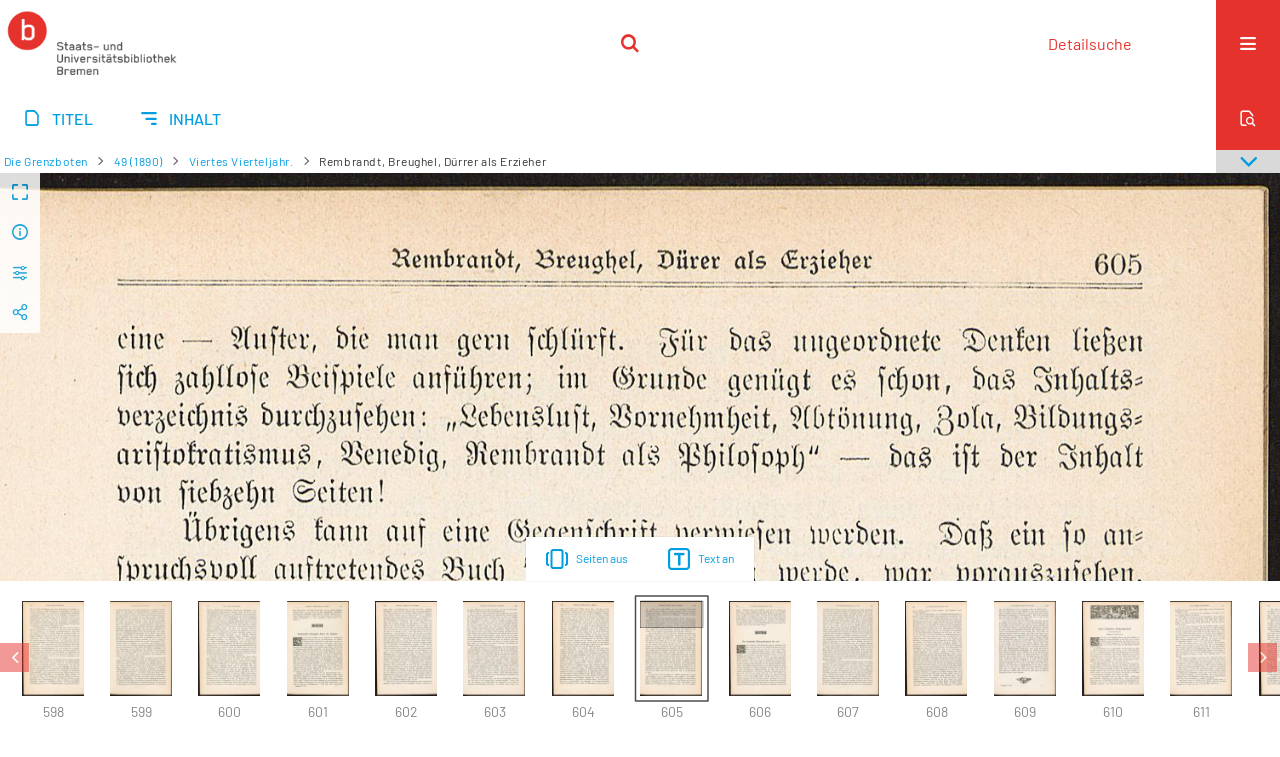

--- FILE ---
content_type: text/html;charset=utf-8
request_url: https://brema.suub.uni-bremen.de/grenzboten/209192
body_size: 12799
content:
<!DOCTYPE html>
<html lang="de"><head><title>Die Grenzboten / Viertes Vierteljah... [613</title><meta name="twitter:image" content="http://brema.suub.uni-bremen.de/grenzboten/download/webcache/304/209188"><meta name="twitter:title" content="Die Grenzboten / Rembrandt, Breughel, D&#252;rrer als Erzieher"><meta property="og:site" content="Die Grenzboten"><meta property="og:url" content="http://brema.suub.uni-bremen.de/grenzboten/209192"><meta property="og:type" content="page"><meta property="og:title" content="Rembrandt, Breughel, D&#252;rrer als Erzieher"><meta property="book:release_date" content=""><meta property="og:image" content="http://brema.suub.uni-bremen.de/grenzboten/download/webcache/304/209188"><meta property="og:image:width" content="304"><meta property="og:image:height" content="463"><meta http-equiv="Content-Type" content="xml; charset=UTF-8"><meta name="viewport" content="width = device-width, initial-scale = 1"><meta name="description" content="Die Grenzboten"><meta lang="de" content=""><link rel="shortcut icon" href="/grenzboten/domainimage/favicon.ico" type="image/x-icon"><link rel="alternate" type="application/rss+xml" title="Die Grenzboten" href="/grenzboten/rss"><link type="text/css" href="/css/suub-balancer_front1.suubdfggb_content.css?2499092661160459516" rel="stylesheet"><link type="text/css" href="/thirdparty/shariff/shariff.complete.css" rel="stylesheet"><script src="/thirdparty/jquery-3.6.0.min.js">&#160;</script><script defer src="/static/scripts/main.js">&#160;</script><script defer src="/static/scripts/common.js">&#160;</script><script defer src="/static/scripts/fulltext.js">&#160;</script><script defer src="/static/scripts/base23.js">&#160;</script><script defer src="/thirdparty/shariff/shariff.complete.js">&#160;</script><link type="text/css" href="/static/scripts/thirdparty/OpenLayers-4.6.5/ol.css" rel="stylesheet"><script defer src="/static/scripts/thirdparty/OpenLayers-4.6.5/polyfill.js">&#160;</script><script defer src="/static/scripts/thirdparty/OpenLayers-4.6.5/ol.min.js">&#160;</script><script defer src="/static/scripts/zoom.js">&#160;</script></head><body style="" class="bd-guest   bd-flexLayout  bd-r-suub bd-m- bd-suubdfggb  bd-retroPeriodicals bd-periodical bd-portal bd-pages bd-portal-zoom bd-pages-zoom bd-periodical-zoom bd-periodical-zoom-209192 bd-list-rows bd-use-base23 bd-contribution"><span style="display:none" id="meta"><var id="tree">&#160;<var id="timeout" value="3600" class=" sessionsys"> </var><var id="name" value="suubdfggb" class=" domain"> </var><var id="relativeRootDomain" value="suub" class=" domain"> </var><var id="pathinfo" value="/grenzboten/id/209192" class=" request"> </var><var id="fulldata" value="false" class=" domain"> </var><var id="search-linkDetailedsearchScope" value="domain" class=" templating"> </var><var id="class" value="periodical" class=" request"> </var><var id="classtype" value="portal" class=" request"> </var><var id="tab" value="zoom" class=" request"> </var><var id="id" value="209192" class=" request"> </var><var id="leftColToggled" value="false" class=" session"> </var><var id="facetFilterToggled" value="false" class=" session"> </var><var id="topheight" value="80" class=" session"> </var><var id="bottomheight" value="20" class=" session"> </var><var id="bodywidth" value="1000" class=" session"> </var><var id="centercolwidth" value="0" class=" session"> </var><var id="middlerowheight" value="476" class=" session"> </var><var id="numberOfThumbs" value="20" class=" session"> </var><var id="clientwidth" value="1000" class=" session"> </var><var id="fullScreen" value="false" class=" session"> </var><var id="staticWidth" value="false" class=" session"> </var><var id="rightcolwidth" value="220" class=" session"> </var><var id="leftcolwidth" value="200" class=" session"> </var><var id="zoomwidth" value="600" class=" session"> </var><var id="mode" value="w" class=" session"> </var><var id="initialized" value="false" class=" session"> </var><var id="sizes" value="128,1200,2000,0,1000,304,1504,504,800" class=" webcache"> </var><var id="availableZoomLevels" value="304,504,800,1000,1504,2000" class=" webcache"> </var><var id="js-toggleMobileNavi" value="None" class=" templating"> </var><var id="fullscreen-fullzoomOnly" value="false" class=" templating"> </var><var id="css-mobileMin" value="16384px" class=" templating"> </var><var id="tei-on" value="false" class=" templating"> </var><var id="search-alertIfEmpty" value="false" class=" templating"> </var><var id="search-quicksearchScope" value="domain" class=" templating"> </var><var id="search-toggleListMinStructs" value="3" class=" templating"> </var><var id="search-highlightingColor" value="00808066" class=" templating"> </var><var id="layout-wrapperMargins" value="body" class=" templating"> </var><var id="layout-useMiddleContentDIV" value="false" class=" templating"> </var><var id="layout-navPortAboveMiddleContentDIV" value="false" class=" templating"> </var><var id="navPort-align" value="center" class=" templating"> </var><var id="navPort-searchTheBookInit" value="closed" class=" templating"> </var><var id="navPath-pageviewStructureResize" value="css" class=" templating"> </var><var id="layout-useLayout" value="singleColumn" class=" templating"> </var><var id="listNavigation-keepToggleState" value="true" class=" templating"> </var><var id="fullscreen-mode" value="None" class=" templating"> </var><var id="groups" value="guest" class=" user"> </var><var id="zoomfullScreen" value="" class="session"> </var><var id="availableZoomLevels" value="304,504,800,1000,1504,2000" class="                 webcache"> </var><var id="oversizes" value="4000,30000,8000,6000,15000,10000" class="webcache"> </var><var id="zoomTileSize" value="512" class="webcache"> </var><var id="zoom-name" value="zoom" class="                 templating"> </var><var id="zoom-thumbLabels" value="pagination" class="                 templating"> </var><var id="zoom-saveFilters" value="true" class="                 templating"> </var><var id="zoom-toggler" value="pagetext,thumbs" class="                 templating"> </var><var id="zoom-showThumbPageNumber" value="true" class="                 templating"> </var><var id="zoom-prevAndNextPageStyle" value="likePageview" class="                 templating"> </var><var id="zoom-saveSettings" value="true" class="                 templating"> </var><var id="zoom-pagetextTogglerShow" value="ifHasText" class="                 templating"> </var><var id="zoom-thumbLabelColor" value="888" class="                 templating"> </var><var id="zoom-backgroundColor" value="255,255,255" class="                 templating"> </var><var id="zoom-scaleLine" value="false" class="                 templating"> </var><var id="zoom-controlColor" value="0,0,0" class="                 templating"> </var><var id="zoom-fitTo" value="width" class="                 templating"> </var><var id="zoom-thumbTogglerInitPos" value="visible" class="                 templating"> </var></var><var id="client" value="browser">&#160;</var><var id="guest" value="true">&#160;</var><var class="layout" id="colleft" value="zoom,">&#160;</var><var class="layout" id="colright" value="">&#160;</var></span><div id="custom-menu-layer" class="wiki wiki-layer custom-menu-layer wiki-custom-menu-layer customMenuLayer "><div>
  <span class="chooseLanguage langEls"><a class="uppercase sel"><abbr>de</abbr></a><a href="/action/changeLanguage?lang=en" class="uppercase "><abbr title="Sprache &#228;ndern: Englisch">en</abbr></a></span>
  <div class="custom-menu-layer ml-close">Schlie&#223;en</div>
  <h1><a href="/">Home</a></h1>
  <h1><a href="/search">Detailsuche</a></h1>
  <br>
  <section><div class="menusection domainBox"><h4 class="menuheader" id="menuheaderDomainbox"><div>Sammlungen</div></h4><div class="menubox menubox menuboxDomainbox menuboxDomainbox-tree "><ul class="vl-nav nav"><li><a href="/" id="suub" class="">Digitale Sammlungen</a></li><li class=""><ul><li><a class="suub-child suubtheater " href="/suubtheater">Bremer Theaterzettel</a></li></ul></li><li class=""><ul><li><a class="suub-child brembuerg " href="/brembuerg">Bremische B&#252;rgerschaft</a></li></ul></li><li class=""><ul><li><a class="suub-child suubpapyri " href="/papyri">Die Bremer Papyri</a></li></ul></li><li class="sel"><ul><li><a class="suub-child suubdfggb sel " href="/grenzboten">Die Grenzboten</a></li></ul></li><li class=""><ul><li><a class="suub-child suubdsdk " href="/dsdk">Digitale Sammlung Deutscher Kolonialismus</a></li></ul></li><li class=""><ul><li><a class="suub-child suubcasual " href="/suubcasual">Gelegenheitsschrifttum </a></li></ul></li><li class=""><ul><li><a class="suub-child suubms " href="/ms">Mittelalterliche Handschriften</a></li></ul></li><li class=""><ul><li><a class="suub-child suubna " href="/nachlaesse">Nachl&#228;sse und Autographen</a></li><li class=""><ul><li><a class="suubna-child erman " href="/erman">Nachlass Adolf Erman</a></li></ul></li><li class=""><ul><li><a class="suubna-child knigge " href="/knigge">Nachlass Adolph Knigge</a></li></ul></li><li class=""><ul><li><a class="suubna-child halle " href="/halle">Nachlass Henni von Halle</a></li></ul></li></ul></li><li class=""><ul><li><a class="suub-child hist_zeit " href="/hist_zeit">Zeitungen</a></li><li class=""><ul><li><a class="hist_zeit-child bremzeit " href="/bremzeit">Bremische Zeitungen</a></li></ul></li><li class=""><ul><li><a class="hist_zeit-child zeitungen17 " href="/zeitungen17">Historische Zeitungen</a></li></ul></li></ul></li></ul></div></div></section>
  <br>
  <h2><a id="linkImprint" class=" textlink" href="https://www.suub.uni-bremen.de/infos/impressum/" type="external">Impressum</a></h2> 
  <h2><a id="linkPrivacy" class=" textlink" href="https://www.suub.uni-bremen.de/infos/datenschutzerklaerung/" type="external">Datenschutz</a></h2> 

</div></div><div id="main" class="divmain "><div id="topParts" class=""><header role="banner" class=""><div id="defaultTop" class="wiki wiki-top defaultTop wiki-defaultTop defaultTop "><p></p></div><div id="mobileTop" class="defaultTop"><div class="main"><div id="topLogo"><a href="/suub" title="HOME">&#160;</a></div><div class="topLiner"><div class="vlsControl vl-mobile-top"><div class="searchbox totoggle"><form method="get" onsubmit='return alertIfEmpty("mobileQuicksearch")' name="searchBox" class="searchform" id="mobilequickSearchform" action="/grenzboten/search/quick"><a class="textlink   " id="searchexpert" href="/grenzboten/search"><span>Detailsuche</span></a><div id="mqs-wrap"><label class="screenreaders" for="mobileQuicksearch">Schnellsuche: </label><span class="button large edge slim flat noborder searchglass glassindic"><span style="display:none">&#160;</span></span><input type="text" id="mobileQuicksearch" name="query" class="quicksearch" onfocus="this.value=''" style="" placeholder="Suche " value="" preset="" msg="Bitte mindestens einen Suchbegriff eingeben."></div><button type="submit" id="quicksearchSubmit" class=" button large edge slim flat noborder searchglass"><span class="hidden">OK</span></button></form></div></div></div><div title="Men&#252;" class="button custom-menu-layer top-toggler large flat noborder contents toggle leftParts"><span style="display: none;">&#160;</span></div></div></div></header></div><div id="centerParts" class="maincol "><main role="main" class=""><img alt="" style="position:absolute;left:-9999px" id="cInfo" width="0" height="0"><nav class="navPort   "><ul id="navPort" class="nav-inline navPort-pages navPort-periodical-zoom"><li class="viewCtrl  tab-titleinfo firstCtrl tab-periodical tab-pages-titleinfo" id="tab-periodical-titleinfo"><a href="/grenzboten/periodical/titleinfo/208578"><i class="cap tab">Titel</i><i class="cap abbrTab __tabTitleinfoAbbr">Titel</i></a></li><li class="viewCtrl  tab-structure evenCtrl tab-periodical tab-pages-structure" id="tab-periodical-structure"><a href="/grenzboten/periodical/structure/208578"><i class="cap tab">Inhalt</i><i class="cap abbrTab __tabStructureAbbr">Inhalt</i></a></li><span style="font-size:0px">&#160;</span></ul><div id="searchTheBook" class="searchTheBook searchTheBook-pages searchTheBook-zoom ly-"><form method="get" class="searchform" action="/grenzboten/periodical/search/209192" id="inbookSearch"><div class="input-wrapper "><label class="screenreaders" for="inputSearchTheBook">Im Heft suchen</label><input type="text" name="query" id="inputSearchTheBook" placeholder="Im Heft suchen" value=""></div><span class="vlsControl"><button type="submit" id="quicksearchSubmit" title="Im Heft suchen" class="button searchglass flat noborder "><span style="display: none">&#160;</span></button></span></form></div></nav><nav role="navigation" content="content-navpath" class="structure-layer"><div id="navPath" class="structure-layer-navPath "><div class="path"><a class="item journal" href="/grenzboten/periodical/zoom/208580">Die Grenzboten</a> <span class="npNext npItem"> </span><a class="item journal_volume" href="/grenzboten/periodical/zoom/208580">49 (1890)</a> <span class="npNext npItem"> </span><a class="item journal_issue" href="/grenzboten/periodical/zoom/208580">Viertes Vierteljahr.</a> <span class="npNext npItem"> </span><span class="item">Rembrandt, Breughel, D&#252;rrer als Erzieher</span> </div><div class="vls-open-Layer get-pageviewStructure" id="open-pageviewStructure-tree" title="Inhaltliche Struktur"><div class="ar hidden">&#160;</div></div></div></nav><nav role="navigation" content="content-structure" class="structure-layer"><div class="pageviewStructure-tree structlist-elem"><var id="pageviewStructure-collection" value=""> </var><var id="pageviewStructure-class" value="periodical"> </var><var id="pageviewStructure-ctx" value=""> </var><div class="treeLoading">Wird geladen ...</div></div></nav><var id="nextImageTab" value="zoom"> </var><var id="prevImageTab" value="zoom"> </var><var id="firstImageID" value="209192"> </var><var id="pageview-controls" class="templating" value="modern"> </var><div style="position:relative"><div class="zoompane prevNext likePageview" style="position:absolute;width:100%"><i title="Vorige Seite" class="vls-button zoom__nav zoom__page prevnext                " id="zoom__navPrev"><i class="fa-icon markLink" id="prevPageMark"><span>&#160;</span></i></i><i title="N&#228;chste Seite" class="vls-button zoom__nav zoom__page prevnext                " id="zoom__navNext"><i class="fa-icon markLink" id="nextPageMark"><span>&#160;</span></i></i></div></div><div xmlns:vls="http://semantics.de/vls" id="map" class="zoompane" vls:ot_id="209192" vls:width="1825" vls:height="2780" vls:footersize="0" vls:dpi="300" vls:dpiRestrict="" vls:flip_rotate="nop" vls:zoomsizes="304,504,800,1000,1504,2000"> <div class="vl-pageview-controls"><div class="contents"><div class="vl-pbuttons"><a title="Vollbild" class="vl-btn fullzoom icon-fullscreen-open">&#160;</a><a class="vl-btn toggle mdContextinfo info" title="Titel">&#160;</a><a class="vl-btn toggle zoom__filterSliders icon-sliders" title="Bildbearbeitung">&#160;</a><a style="text-decoration:none" class="vl-btn toggle vl-socialnetworks icon-share" title="Social Media"> </a></div><div id="mdContextinfo" class="totoggle"><div class="header vl-btn-height"><div>Beitrag&#160; </div></div><div class="row title">Rembrandt, Breughel, D&#252;rrer als Erzieher</div><div class="row pagin"><div class="key"><span>Seite</span></div><div style="opacity:.9;padding:1px 4px 0;color:#fff"><span style="display:inline-block;">605</span></div></div><div class="iiif"><a target="iiif-manifest" href="/i3f/v20/208578/manifest">IIIF-Manifest</a></div></div><div id="zoom__filterSliders" class="totoggle"><div id="zoom__filterSlidersContent"><i id="zoom__rotateClockwise" title="nach rechts drehen" class="vls-button icon-cw">&#160;</i><i id="zoom__rotateCounterclockwise" title="nach links drehen" class="vls-button icon-ccw">&#160;</i><div><i class="vls-button icon-sun" title="Helligkeit">&#160;</i><input id="brightness" type="range" min="0" max="200" value="100" unit="%"><span id="brightnessAmount">&#160;</span></div><div><i class="vls-button icon-adjust" title="Kontrast">&#160;</i><input id="contrast" type="range" min="0" max="200" value="100" unit="%"><span id="contrastAmount">&#160;</span></div><div><i class="vls-button icon-switch" title="Invertierung">&#160;</i><input id="invert" type="range" min="0" max="100" value="0" unit="%"><span id="invertAmount">&#160;</span></div><div><i class="vls-button icon-moon" title="Graustufen">&#160;</i><input id="grayscale" type="range" min="0" max="100" value="0" unit="%"><span id="grayscaleAmount">&#160;</span></div><div><i class="vls-button icon-video-alt" title="Sepia">&#160;</i><input id="sepia" type="range" min="0" max="100" value="0" unit="%"><span id="sepiaAmount">&#160;</span></div><i id="zoom__filterReset" title="zur&#252;cksetzen" class="vls-button icon-cw-arrows">&#160;</i></div></div><div id="vl-webcachesizes" class="totoggle"><div class="header vl-btn-height">Einzelbild herunterladen</div><div style="display:flex"><div class="key"><span>verf&#252;gbare Breiten</span></div><div><div style="padding-bottom:.5em"><a download="209192-klein" title="Bild herunterladen" class="" href="/grenzboten/download/webcache/504/209192">JPEG klein</a></div><div style="padding-bottom:.5em"><a download="209192-gro&#223;" title="Bild herunterladen" class="" href="/grenzboten/download/webcache/1000/209192">JPEG gro&#223;</a></div><div style="padding-bottom:.5em"><a download="209192-gr&#246;&#223;er" title="Bild herunterladen" class="" href="/grenzboten/download/webcache/2000/209192">JPEG gr&#246;&#223;er</a></div></div></div></div><div id="vl-socialnetworks" class="totoggle"><div class="shariff" data-orientation="vertical" data-url="https://brema.suub.uni-bremen.de/grenzboten/id/209192" data-media-url="" data-services='["twitter,"pinterest,"facebook]'>&#160;</div></div></div></div></div><div id="zoom__thumbSlider" class="zoom-paging"><div id="zoom__thumbSlider__bg"><span stlye="display: none;">&#160;</span></div><div class="centered-abs "><div class="" id="zoom__thumbToggler"><a class="show" title="Seiten an"><span>Seiten an</span></a><a class="hide" title="Seiten aus"><span>Seiten aus</span></a></div><div id="zoom__pagetextToggler"><a class="" href="/grenzboten/periodical/pagetext/209192" title="Text an"><span>Text an</span></a></div></div></div><div id="pageList" style="display:none"><span data-id="208580" data-type="vl-image" data-pagination="" data-w="1825" data-h="2780" data-pcaption="">&#160;</span><span data-id="208581" data-type="vl-image" data-pagination="" data-w="1825" data-h="2780" data-pcaption="[Seite 2]">&#160;</span><span data-id="208582" data-type="vl-image" data-pagination="" data-w="1825" data-h="2780" data-pcaption="[Seite 3]">&#160;</span><span data-id="208583" data-type="vl-image" data-pagination="" data-w="1825" data-h="2780" data-pcaption="[Seite 4]">&#160;</span><span data-id="208584" data-type="vl-image" data-pagination="" data-w="1825" data-h="2780" data-pcaption="">&#160;</span><span data-id="208585" data-type="vl-image" data-pagination="" data-w="1825" data-h="2780" data-pcaption="[Seite 6]">&#160;</span><span data-id="208586" data-type="vl-image" data-pagination="" data-w="1825" data-h="2780" data-pcaption="">&#160;</span><span data-id="208587" data-type="vl-image" data-pagination="" data-w="1825" data-h="2780" data-pcaption="[Seite 8]">&#160;</span><span data-id="208588" data-type="vl-image" data-pagination="1" data-w="1825" data-h="2780" data-pcaption="Woher, wohin?">&#160;</span><span data-id="208589" data-type="vl-image" data-pagination="2" data-w="1825" data-h="2780" data-pcaption="Seite 2">&#160;</span><span data-id="208590" data-type="vl-image" data-pagination="3" data-w="1825" data-h="2780" data-pcaption="Seite 3">&#160;</span><span data-id="208591" data-type="vl-image" data-pagination="4" data-w="1825" data-h="2780" data-pcaption="Seite 4">&#160;</span><span data-id="208592" data-type="vl-image" data-pagination="5" data-w="1825" data-h="2780" data-pcaption="Seite 5">&#160;</span><span data-id="208593" data-type="vl-image" data-pagination="6" data-w="1825" data-h="2780" data-pcaption="Seite 6">&#160;</span><span data-id="208594" data-type="vl-image" data-pagination="7" data-w="1825" data-h="2780" data-pcaption="Seite 7">&#160;</span><span data-id="208595" data-type="vl-image" data-pagination="8" data-w="1825" data-h="2780" data-pcaption="Seite 8">&#160;</span><span data-id="208596" data-type="vl-image" data-pagination="9" data-w="1825" data-h="2780" data-pcaption="Zur Erh&#246;hung der Offiziersgehalte">&#160;</span><span data-id="208597" data-type="vl-image" data-pagination="10" data-w="1825" data-h="2780" data-pcaption="Seite 10">&#160;</span><span data-id="208598" data-type="vl-image" data-pagination="11" data-w="1825" data-h="2780" data-pcaption="Seite 11">&#160;</span><span data-id="208599" data-type="vl-image" data-pagination="12" data-w="1825" data-h="2780" data-pcaption="Seite 12">&#160;</span><span data-id="208600" data-type="vl-image" data-pagination="13" data-w="1825" data-h="2780" data-pcaption="Seite 13">&#160;</span><span data-id="208601" data-type="vl-image" data-pagination="14" data-w="1825" data-h="2780" data-pcaption="Seite 14">&#160;</span><span data-id="208602" data-type="vl-image" data-pagination="15" data-w="1825" data-h="2780" data-pcaption="Seite 15">&#160;</span><span data-id="208603" data-type="vl-image" data-pagination="16" data-w="1825" data-h="2780" data-pcaption="Seite 16">&#160;</span><span data-id="208604" data-type="vl-image" data-pagination="17" data-w="1825" data-h="2780" data-pcaption="Seite 17">&#160;</span><span data-id="208605" data-type="vl-image" data-pagination="18" data-w="1825" data-h="2780" data-pcaption="Seite 18">&#160;</span><span data-id="208606" data-type="vl-image" data-pagination="19" data-w="1825" data-h="2780" data-pcaption="Seite 19">&#160;</span><span data-id="208607" data-type="vl-image" data-pagination="20" data-w="1825" data-h="2780" data-pcaption="Seite 20">&#160;</span><span data-id="208608" data-type="vl-image" data-pagination="21" data-w="1825" data-h="2780" data-pcaption="Seite 21">&#160;</span><span data-id="208609" data-type="vl-image" data-pagination="22" data-w="1825" data-h="2780" data-pcaption="Seite 22">&#160;</span><span data-id="208610" data-type="vl-image" data-pagination="23" data-w="1825" data-h="2780" data-pcaption="Seite 23">&#160;</span><span data-id="208611" data-type="vl-image" data-pagination="24" data-w="1825" data-h="2780" data-pcaption="Seite 24">&#160;</span><span data-id="208612" data-type="vl-image" data-pagination="25" data-w="1825" data-h="2780" data-pcaption="Seite 25">&#160;</span><span data-id="208613" data-type="vl-image" data-pagination="26" data-w="1825" data-h="2780" data-pcaption="Seite 26">&#160;</span><span data-id="208614" data-type="vl-image" data-pagination="27" data-w="1825" data-h="2780" data-pcaption="Seite 27">&#160;</span><span data-id="208615" data-type="vl-image" data-pagination="28" data-w="1825" data-h="2780" data-pcaption="Seite 28">&#160;</span><span data-id="208616" data-type="vl-image" data-pagination="29" data-w="1825" data-h="2780" data-pcaption="Seite 29">&#160;</span><span data-id="208617" data-type="vl-image" data-pagination="30" data-w="1825" data-h="2780" data-pcaption="Seite 30">&#160;</span><span data-id="208618" data-type="vl-image" data-pagination="31" data-w="1825" data-h="2780" data-pcaption="Seite 31">&#160;</span><span data-id="208619" data-type="vl-image" data-pagination="32" data-w="1825" data-h="2780" data-pcaption="Seite 32">&#160;</span><span data-id="208620" data-type="vl-image" data-pagination="33" data-w="1825" data-h="2780" data-pcaption="Seite 33">&#160;</span><span data-id="208621" data-type="vl-image" data-pagination="34" data-w="1825" data-h="2780" data-pcaption="Seite 34">&#160;</span><span data-id="208622" data-type="vl-image" data-pagination="35" data-w="1825" data-h="2780" data-pcaption="Seite 35">&#160;</span><span data-id="208623" data-type="vl-image" data-pagination="36" data-w="1825" data-h="2780" data-pcaption="Seite 36">&#160;</span><span data-id="208624" data-type="vl-image" data-pagination="37" data-w="1825" data-h="2780" data-pcaption="Seite 37">&#160;</span><span data-id="208625" data-type="vl-image" data-pagination="38" data-w="1825" data-h="2780" data-pcaption="Seite 38">&#160;</span><span data-id="208626" data-type="vl-image" data-pagination="39" data-w="1825" data-h="2780" data-pcaption="Seite 39">&#160;</span><span data-id="208627" data-type="vl-image" data-pagination="40" data-w="1825" data-h="2780" data-pcaption="Seite 40">&#160;</span><span data-id="208628" data-type="vl-image" data-pagination="41" data-w="1825" data-h="2780" data-pcaption="Seite 41">&#160;</span><span data-id="208629" data-type="vl-image" data-pagination="42" data-w="1825" data-h="2780" data-pcaption="Seite 42">&#160;</span><span data-id="208630" data-type="vl-image" data-pagination="43" data-w="1825" data-h="2780" data-pcaption="Ma&#223;gebliches und Unma&#223;gebliches">&#160;</span><span data-id="208631" data-type="vl-image" data-pagination="44" data-w="1825" data-h="2780" data-pcaption="Seite 44">&#160;</span><span data-id="208632" data-type="vl-image" data-pagination="45" data-w="1825" data-h="2780" data-pcaption="Seite 45">&#160;</span><span data-id="208633" data-type="vl-image" data-pagination="46" data-w="1825" data-h="2780" data-pcaption="Seite 46">&#160;</span><span data-id="208634" data-type="vl-image" data-pagination="47" data-w="1825" data-h="2780" data-pcaption="Seite 47">&#160;</span><span data-id="208635" data-type="vl-image" data-pagination="48" data-w="1825" data-h="2780" data-pcaption="Seite 48">&#160;</span><span data-id="208636" data-type="vl-image" data-pagination="49" data-w="1825" data-h="2780" data-pcaption="Nach dem ersten Oktober">&#160;</span><span data-id="208637" data-type="vl-image" data-pagination="50" data-w="1825" data-h="2780" data-pcaption="Seite 50">&#160;</span><span data-id="208638" data-type="vl-image" data-pagination="51" data-w="1825" data-h="2780" data-pcaption="Seite 51">&#160;</span><span data-id="208639" data-type="vl-image" data-pagination="52" data-w="1825" data-h="2780" data-pcaption="Seite 52">&#160;</span><span data-id="208640" data-type="vl-image" data-pagination="53" data-w="1825" data-h="2780" data-pcaption="Seite 53">&#160;</span><span data-id="208641" data-type="vl-image" data-pagination="54" data-w="1825" data-h="2780" data-pcaption="Seite 54">&#160;</span><span data-id="208642" data-type="vl-image" data-pagination="55" data-w="1825" data-h="2780" data-pcaption="Seite 55">&#160;</span><span data-id="208643" data-type="vl-image" data-pagination="56" data-w="1825" data-h="2780" data-pcaption="Seite 56">&#160;</span><span data-id="208644" data-type="vl-image" data-pagination="57" data-w="1825" data-h="2780" data-pcaption="Seite 57">&#160;</span><span data-id="208645" data-type="vl-image" data-pagination="58" data-w="1825" data-h="2780" data-pcaption="Seite 58">&#160;</span><span data-id="208646" data-type="vl-image" data-pagination="59" data-w="1825" data-h="2780" data-pcaption="Seite 59">&#160;</span><span data-id="208647" data-type="vl-image" data-pagination="60" data-w="1825" data-h="2780" data-pcaption="Seite 60">&#160;</span><span data-id="208648" data-type="vl-image" data-pagination="61" data-w="1825" data-h="2780" data-pcaption="Seite 61">&#160;</span><span data-id="208649" data-type="vl-image" data-pagination="62" data-w="1825" data-h="2780" data-pcaption="Seite 62">&#160;</span><span data-id="208650" data-type="vl-image" data-pagination="63" data-w="1825" data-h="2780" data-pcaption="Seite 63">&#160;</span><span data-id="208651" data-type="vl-image" data-pagination="64" data-w="1825" data-h="2780" data-pcaption="Seite 64">&#160;</span><span data-id="208652" data-type="vl-image" data-pagination="65" data-w="1825" data-h="2780" data-pcaption="Seite 65">&#160;</span><span data-id="208653" data-type="vl-image" data-pagination="66" data-w="1825" data-h="2780" data-pcaption="Tempel und Theater.">&#160;</span><span data-id="208654" data-type="vl-image" data-pagination="67" data-w="1825" data-h="2780" data-pcaption="Seite 67">&#160;</span><span data-id="208655" data-type="vl-image" data-pagination="68" data-w="1825" data-h="2780" data-pcaption="Seite 68">&#160;</span><span data-id="208656" data-type="vl-image" data-pagination="69" data-w="1825" data-h="2780" data-pcaption="Seite 69">&#160;</span><span data-id="208657" data-type="vl-image" data-pagination="70" data-w="1825" data-h="2780" data-pcaption="Seite 70">&#160;</span><span data-id="208658" data-type="vl-image" data-pagination="71" data-w="1825" data-h="2780" data-pcaption="Seite 71">&#160;</span><span data-id="208659" data-type="vl-image" data-pagination="72" data-w="1825" data-h="2780" data-pcaption="Seite 72">&#160;</span><span data-id="208660" data-type="vl-image" data-pagination="73" data-w="1825" data-h="2780" data-pcaption="Seite 73">&#160;</span><span data-id="208661" data-type="vl-image" data-pagination="74" data-w="1825" data-h="2780" data-pcaption="Seite 74">&#160;</span><span data-id="208662" data-type="vl-image" data-pagination="75" data-w="1825" data-h="2780" data-pcaption="Seite 75">&#160;</span><span data-id="208663" data-type="vl-image" data-pagination="76" data-w="1825" data-h="2780" data-pcaption="Seite 76">&#160;</span><span data-id="208664" data-type="vl-image" data-pagination="77" data-w="1825" data-h="2780" data-pcaption="Seite 77">&#160;</span><span data-id="208665" data-type="vl-image" data-pagination="78" data-w="1825" data-h="2780" data-pcaption="Seite 78">&#160;</span><span data-id="208666" data-type="vl-image" data-pagination="79" data-w="1825" data-h="2780" data-pcaption="Seite 79">&#160;</span><span data-id="208667" data-type="vl-image" data-pagination="80" data-w="1825" data-h="2780" data-pcaption="Seite 80">&#160;</span><span data-id="208668" data-type="vl-image" data-pagination="81" data-w="1825" data-h="2780" data-pcaption="Seite 81">&#160;</span><span data-id="208669" data-type="vl-image" data-pagination="82" data-w="1825" data-h="2780" data-pcaption="Seite 82">&#160;</span><span data-id="208670" data-type="vl-image" data-pagination="83" data-w="1825" data-h="2780" data-pcaption="Seite 83">&#160;</span><span data-id="208671" data-type="vl-image" data-pagination="84" data-w="1825" data-h="2780" data-pcaption="Ma&#223;gebliches und Unma&#223;gebliches">&#160;</span><span data-id="208672" data-type="vl-image" data-pagination="85" data-w="1825" data-h="2780" data-pcaption="Seite 85">&#160;</span><span data-id="208673" data-type="vl-image" data-pagination="86" data-w="1825" data-h="2780" data-pcaption="Seite 86">&#160;</span><span data-id="208674" data-type="vl-image" data-pagination="87" data-w="1825" data-h="2780" data-pcaption="Seite 87">&#160;</span><span data-id="208675" data-type="vl-image" data-pagination="88" data-w="1825" data-h="2780" data-pcaption="Seite 88">&#160;</span><span data-id="208676" data-type="vl-image" data-pagination="89" data-w="1825" data-h="2780" data-pcaption="Seite 89">&#160;</span><span data-id="208677" data-type="vl-image" data-pagination="90" data-w="1825" data-h="2780" data-pcaption="Seite 90">&#160;</span><span data-id="208678" data-type="vl-image" data-pagination="91" data-w="1825" data-h="2780" data-pcaption="Seite 91">&#160;</span><span data-id="208679" data-type="vl-image" data-pagination="92" data-w="1825" data-h="2780" data-pcaption="Seite 92">&#160;</span><span data-id="208680" data-type="vl-image" data-pagination="93" data-w="1825" data-h="2780" data-pcaption="Seite 93">&#160;</span><span data-id="208681" data-type="vl-image" data-pagination="94" data-w="1825" data-h="2780" data-pcaption="Seite 94">&#160;</span><span data-id="208682" data-type="vl-image" data-pagination="95" data-w="1825" data-h="2780" data-pcaption="Seite 95">&#160;</span><span data-id="208683" data-type="vl-image" data-pagination="96" data-w="1825" data-h="2780" data-pcaption="Seite 96">&#160;</span><span data-id="208684" data-type="vl-image" data-pagination="97" data-w="1825" data-h="2780" data-pcaption="Ex aequo">&#160;</span><span data-id="208685" data-type="vl-image" data-pagination="98" data-w="1825" data-h="2780" data-pcaption="Seite 98">&#160;</span><span data-id="208686" data-type="vl-image" data-pagination="99" data-w="1825" data-h="2780" data-pcaption="Seite 99">&#160;</span><span data-id="208687" data-type="vl-image" data-pagination="100" data-w="1825" data-h="2780" data-pcaption="Seite 100">&#160;</span><span data-id="208688" data-type="vl-image" data-pagination="101" data-w="1825" data-h="2780" data-pcaption="Seite 101">&#160;</span><span data-id="208689" data-type="vl-image" data-pagination="102" data-w="1825" data-h="2780" data-pcaption="Seite 102">&#160;</span><span data-id="208690" data-type="vl-image" data-pagination="103" data-w="1825" data-h="2780" data-pcaption="Seite 103">&#160;</span><span data-id="208691" data-type="vl-image" data-pagination="104" data-w="1825" data-h="2780" data-pcaption="Seite 104">&#160;</span><span data-id="208692" data-type="vl-image" data-pagination="105" data-w="1825" data-h="2780" data-pcaption="Zur Frage der Besetzung des Bischofsstuhls in Stra&#223;burg">&#160;</span><span data-id="208693" data-type="vl-image" data-pagination="106" data-w="1825" data-h="2780" data-pcaption="Seite 106">&#160;</span><span data-id="208694" data-type="vl-image" data-pagination="107" data-w="1825" data-h="2780" data-pcaption="Seite 107">&#160;</span><span data-id="208695" data-type="vl-image" data-pagination="108" data-w="1825" data-h="2780" data-pcaption="Seite 108">&#160;</span><span data-id="208696" data-type="vl-image" data-pagination="109" data-w="1825" data-h="2780" data-pcaption="Seite 109">&#160;</span><span data-id="208697" data-type="vl-image" data-pagination="110" data-w="1825" data-h="2780" data-pcaption="Seite 110">&#160;</span><span data-id="208698" data-type="vl-image" data-pagination="111" data-w="1825" data-h="2780" data-pcaption="Seite 111">&#160;</span><span data-id="208699" data-type="vl-image" data-pagination="112" data-w="1825" data-h="2780" data-pcaption="Seite 112">&#160;</span><span data-id="208700" data-type="vl-image" data-pagination="113" data-w="1825" data-h="2780" data-pcaption="Seite 113">&#160;</span><span data-id="208701" data-type="vl-image" data-pagination="114" data-w="1825" data-h="2780" data-pcaption="Seite 114">&#160;</span><span data-id="208702" data-type="vl-image" data-pagination="115" data-w="1825" data-h="2780" data-pcaption="Seite 115">&#160;</span><span data-id="208703" data-type="vl-image" data-pagination="116" data-w="1825" data-h="2780" data-pcaption="Seite 116">&#160;</span><span data-id="208704" data-type="vl-image" data-pagination="117" data-w="1825" data-h="2780" data-pcaption="Seite 117">&#160;</span><span data-id="208705" data-type="vl-image" data-pagination="118" data-w="1825" data-h="2780" data-pcaption="Seite 118">&#160;</span><span data-id="208706" data-type="vl-image" data-pagination="119" data-w="1825" data-h="2780" data-pcaption="Seite 119">&#160;</span><span data-id="208707" data-type="vl-image" data-pagination="120" data-w="1825" data-h="2780" data-pcaption="Seite 120">&#160;</span><span data-id="208708" data-type="vl-image" data-pagination="121" data-w="1825" data-h="2780" data-pcaption="Seite 121">&#160;</span><span data-id="208709" data-type="vl-image" data-pagination="122" data-w="1825" data-h="2780" data-pcaption="Seite 122">&#160;</span><span data-id="208710" data-type="vl-image" data-pagination="123" data-w="1825" data-h="2780" data-pcaption="Seite 123">&#160;</span><span data-id="208711" data-type="vl-image" data-pagination="124" data-w="1825" data-h="2780" data-pcaption="Seite 124">&#160;</span><span data-id="208712" data-type="vl-image" data-pagination="125" data-w="1825" data-h="2780" data-pcaption="Seite 125">&#160;</span><span data-id="208713" data-type="vl-image" data-pagination="126" data-w="1825" data-h="2780" data-pcaption="Seite 126">&#160;</span><span data-id="208714" data-type="vl-image" data-pagination="127" data-w="1825" data-h="2780" data-pcaption="Seite 127">&#160;</span><span data-id="208715" data-type="vl-image" data-pagination="128" data-w="1825" data-h="2780" data-pcaption="Seite 128">&#160;</span><span data-id="208716" data-type="vl-image" data-pagination="129" data-w="1825" data-h="2780" data-pcaption="Seite 129">&#160;</span><span data-id="208717" data-type="vl-image" data-pagination="130" data-w="1825" data-h="2780" data-pcaption="Die Sozialdemokratie und die &#246;ffentliche Meinung">&#160;</span><span data-id="208718" data-type="vl-image" data-pagination="131" data-w="1825" data-h="2780" data-pcaption="Seite 131">&#160;</span><span data-id="208719" data-type="vl-image" data-pagination="132" data-w="1825" data-h="2780" data-pcaption="Seite 132">&#160;</span><span data-id="208720" data-type="vl-image" data-pagination="133" data-w="1825" data-h="2780" data-pcaption="Seite 133">&#160;</span><span data-id="208721" data-type="vl-image" data-pagination="134" data-w="1825" data-h="2780" data-pcaption="Seite 134">&#160;</span><span data-id="208722" data-type="vl-image" data-pagination="135" data-w="1825" data-h="2780" data-pcaption="Ma&#223;gebliches und Unma&#223;gebliches">&#160;</span><span data-id="208723" data-type="vl-image" data-pagination="136" data-w="1825" data-h="2780" data-pcaption="Seite 136">&#160;</span><span data-id="208724" data-type="vl-image" data-pagination="137" data-w="1825" data-h="2780" data-pcaption="Seite 137">&#160;</span><span data-id="208725" data-type="vl-image" data-pagination="138" data-w="1825" data-h="2780" data-pcaption="Seite 138">&#160;</span><span data-id="208726" data-type="vl-image" data-pagination="139" data-w="1825" data-h="2780" data-pcaption="Seite 139">&#160;</span><span data-id="208727" data-type="vl-image" data-pagination="140" data-w="1825" data-h="2780" data-pcaption="Litteratur">&#160;</span><span data-id="208728" data-type="vl-image" data-pagination="141" data-w="1825" data-h="2780" data-pcaption="Seite 141">&#160;</span><span data-id="208729" data-type="vl-image" data-pagination="142" data-w="1825" data-h="2780" data-pcaption="Seite 142">&#160;</span><span data-id="208730" data-type="vl-image" data-pagination="143" data-w="1825" data-h="2780" data-pcaption="Seite 143">&#160;</span><span data-id="208731" data-type="vl-image" data-pagination="144" data-w="1825" data-h="2780" data-pcaption="Seite 144">&#160;</span><span data-id="208732" data-type="vl-image" data-pagination="145" data-w="1825" data-h="2780" data-pcaption="Das allgemeine Wahlrecht">&#160;</span><span data-id="208733" data-type="vl-image" data-pagination="146" data-w="1825" data-h="2780" data-pcaption="Seite 146">&#160;</span><span data-id="208734" data-type="vl-image" data-pagination="147" data-w="1825" data-h="2780" data-pcaption="Seite 147">&#160;</span><span data-id="208735" data-type="vl-image" data-pagination="148" data-w="1825" data-h="2780" data-pcaption="Seite 148">&#160;</span><span data-id="208736" data-type="vl-image" data-pagination="149" data-w="1825" data-h="2780" data-pcaption="Seite 149">&#160;</span><span data-id="208737" data-type="vl-image" data-pagination="150" data-w="1825" data-h="2780" data-pcaption="Seite 150">&#160;</span><span data-id="208738" data-type="vl-image" data-pagination="151" data-w="1825" data-h="2780" data-pcaption="Seite 151">&#160;</span><span data-id="208739" data-type="vl-image" data-pagination="152" data-w="1825" data-h="2780" data-pcaption="Seite 152">&#160;</span><span data-id="208740" data-type="vl-image" data-pagination="153" data-w="1825" data-h="2780" data-pcaption="Seite 153">&#160;</span><span data-id="208741" data-type="vl-image" data-pagination="154" data-w="1825" data-h="2780" data-pcaption="Seite 154">&#160;</span><span data-id="208742" data-type="vl-image" data-pagination="155" data-w="1825" data-h="2780" data-pcaption="Seite 155">&#160;</span><span data-id="208743" data-type="vl-image" data-pagination="156" data-w="1825" data-h="2780" data-pcaption="Seite 156">&#160;</span><span data-id="208744" data-type="vl-image" data-pagination="157" data-w="1825" data-h="2780" data-pcaption="Die W&#252;nsche des h&#246;hern Lehrerstandes in Preu&#223;en">&#160;</span><span data-id="208745" data-type="vl-image" data-pagination="158" data-w="1825" data-h="2780" data-pcaption="Seite 158">&#160;</span><span data-id="208746" data-type="vl-image" data-pagination="159" data-w="1825" data-h="2780" data-pcaption="Seite 159">&#160;</span><span data-id="208747" data-type="vl-image" data-pagination="160" data-w="1825" data-h="2780" data-pcaption="Seite 160">&#160;</span><span data-id="208748" data-type="vl-image" data-pagination="161" data-w="1825" data-h="2780" data-pcaption="Seite 161">&#160;</span><span data-id="208749" data-type="vl-image" data-pagination="162" data-w="1825" data-h="2780" data-pcaption="Seite 162">&#160;</span><span data-id="208750" data-type="vl-image" data-pagination="163" data-w="1825" data-h="2780" data-pcaption="Seite 163">&#160;</span><span data-id="208751" data-type="vl-image" data-pagination="164" data-w="1825" data-h="2780" data-pcaption="Seite 164">&#160;</span><span data-id="208752" data-type="vl-image" data-pagination="165" data-w="1825" data-h="2780" data-pcaption="Seite 165">&#160;</span><span data-id="208753" data-type="vl-image" data-pagination="166" data-w="1825" data-h="2780" data-pcaption="Seite 166">&#160;</span><span data-id="208754" data-type="vl-image" data-pagination="167" data-w="1825" data-h="2780" data-pcaption="Seite 167">&#160;</span><span data-id="208755" data-type="vl-image" data-pagination="168" data-w="1825" data-h="2780" data-pcaption="Seite 168">&#160;</span><span data-id="208756" data-type="vl-image" data-pagination="169" data-w="1825" data-h="2780" data-pcaption="Seite 169">&#160;</span><span data-id="208757" data-type="vl-image" data-pagination="170" data-w="1825" data-h="2780" data-pcaption="Seite 170">&#160;</span><span data-id="208758" data-type="vl-image" data-pagination="171" data-w="1825" data-h="2780" data-pcaption="Seite 171">&#160;</span><span data-id="208759" data-type="vl-image" data-pagination="172" data-w="1825" data-h="2780" data-pcaption="Seite 172">&#160;</span><span data-id="208760" data-type="vl-image" data-pagination="173" data-w="1825" data-h="2780" data-pcaption="Seite 173">&#160;</span><span data-id="208761" data-type="vl-image" data-pagination="174" data-w="1825" data-h="2780" data-pcaption="Seite 174">&#160;</span><span data-id="208762" data-type="vl-image" data-pagination="175" data-w="1825" data-h="2780" data-pcaption="Seite 175">&#160;</span><span data-id="208763" data-type="vl-image" data-pagination="176" data-w="1825" data-h="2780" data-pcaption="Seite 176">&#160;</span><span data-id="208764" data-type="vl-image" data-pagination="177" data-w="1825" data-h="2780" data-pcaption="Seite 177">&#160;</span><span data-id="208765" data-type="vl-image" data-pagination="178" data-w="1825" data-h="2780" data-pcaption="Seite 178">&#160;</span><span data-id="208766" data-type="vl-image" data-pagination="179" data-w="1825" data-h="2780" data-pcaption="Seite 179">&#160;</span><span data-id="208767" data-type="vl-image" data-pagination="180" data-w="1825" data-h="2780" data-pcaption="Seite 180">&#160;</span><span data-id="208768" data-type="vl-image" data-pagination="181" data-w="1825" data-h="2780" data-pcaption="Seite 181">&#160;</span><span data-id="208769" data-type="vl-image" data-pagination="182" data-w="1825" data-h="2780" data-pcaption="Seite 182">&#160;</span><span data-id="208770" data-type="vl-image" data-pagination="183" data-w="1825" data-h="2780" data-pcaption="Seite 183">&#160;</span><span data-id="208771" data-type="vl-image" data-pagination="184" data-w="1825" data-h="2780" data-pcaption="Seite 184">&#160;</span><span data-id="208772" data-type="vl-image" data-pagination="185" data-w="1825" data-h="2780" data-pcaption="Die Kunstausstellungen in M&#252;nchen und Dresden. 2">&#160;</span><span data-id="208773" data-type="vl-image" data-pagination="186" data-w="1825" data-h="2780" data-pcaption="Seite 186">&#160;</span><span data-id="208774" data-type="vl-image" data-pagination="187" data-w="1825" data-h="2780" data-pcaption="Seite 187">&#160;</span><span data-id="208775" data-type="vl-image" data-pagination="188" data-w="1825" data-h="2780" data-pcaption="Seite 188">&#160;</span><span data-id="208776" data-type="vl-image" data-pagination="189" data-w="1825" data-h="2780" data-pcaption="Seite 189">&#160;</span><span data-id="208777" data-type="vl-image" data-pagination="190" data-w="1825" data-h="2780" data-pcaption="Seite 190">&#160;</span><span data-id="208778" data-type="vl-image" data-pagination="191" data-w="1825" data-h="2780" data-pcaption="Seite 191">&#160;</span><span data-id="208779" data-type="vl-image" data-pagination="192" data-w="1825" data-h="2780" data-pcaption="Seite 192">&#160;</span><span data-id="208780" data-type="vl-image" data-pagination="193" data-w="1825" data-h="2780" data-pcaption="Ma&#223;gebliches und Unma&#223;gebliches">&#160;</span><span data-id="208781" data-type="vl-image" data-pagination="194" data-w="1825" data-h="2780" data-pcaption="Seite 194">&#160;</span><span data-id="208782" data-type="vl-image" data-pagination="195" data-w="1825" data-h="2780" data-pcaption="Seite 195">&#160;</span><span data-id="208783" data-type="vl-image" data-pagination="196" data-w="1825" data-h="2780" data-pcaption="Seite 196">&#160;</span><span data-id="208784" data-type="vl-image" data-pagination="197" data-w="1825" data-h="2780" data-pcaption="Seite 197">&#160;</span><span data-id="208785" data-type="vl-image" data-pagination="198" data-w="1825" data-h="2780" data-pcaption="Seite 198">&#160;</span><span data-id="208786" data-type="vl-image" data-pagination="199" data-w="1825" data-h="2780" data-pcaption="Seite 199">&#160;</span><span data-id="208787" data-type="vl-image" data-pagination="200" data-w="1825" data-h="2780" data-pcaption="Seite 200">&#160;</span><span data-id="208788" data-type="vl-image" data-pagination="201" data-w="1825" data-h="2780" data-pcaption="Das allgemeine Wahlrecht : (Schlu&#223;)">&#160;</span><span data-id="208789" data-type="vl-image" data-pagination="202" data-w="1825" data-h="2780" data-pcaption="Seite 202">&#160;</span><span data-id="208790" data-type="vl-image" data-pagination="203" data-w="1825" data-h="2780" data-pcaption="Seite 203">&#160;</span><span data-id="208791" data-type="vl-image" data-pagination="204" data-w="1825" data-h="2780" data-pcaption="Seite 204">&#160;</span><span data-id="208792" data-type="vl-image" data-pagination="205" data-w="1825" data-h="2780" data-pcaption="Seite 205">&#160;</span><span data-id="208793" data-type="vl-image" data-pagination="206" data-w="1825" data-h="2780" data-pcaption="Seite 206">&#160;</span><span data-id="208794" data-type="vl-image" data-pagination="207" data-w="1825" data-h="2780" data-pcaption="Seite 207">&#160;</span><span data-id="208795" data-type="vl-image" data-pagination="208" data-w="1825" data-h="2780" data-pcaption="Seite 208">&#160;</span><span data-id="208796" data-type="vl-image" data-pagination="209" data-w="1825" data-h="2780" data-pcaption="Seite 209">&#160;</span><span data-id="208797" data-type="vl-image" data-pagination="210" data-w="1825" data-h="2780" data-pcaption="Seite 210">&#160;</span><span data-id="208798" data-type="vl-image" data-pagination="211" data-w="1825" data-h="2780" data-pcaption="Seite 211">&#160;</span><span data-id="208799" data-type="vl-image" data-pagination="212" data-w="1825" data-h="2780" data-pcaption="Seite 212">&#160;</span><span data-id="208800" data-type="vl-image" data-pagination="213" data-w="1825" data-h="2780" data-pcaption="Seite 213">&#160;</span><span data-id="208801" data-type="vl-image" data-pagination="214" data-w="1825" data-h="2780" data-pcaption="Seite 214">&#160;</span><span data-id="208802" data-type="vl-image" data-pagination="215" data-w="1825" data-h="2780" data-pcaption="Seite 215">&#160;</span><span data-id="208803" data-type="vl-image" data-pagination="216" data-w="1825" data-h="2780" data-pcaption="Seite 216">&#160;</span><span data-id="208804" data-type="vl-image" data-pagination="217" data-w="1825" data-h="2780" data-pcaption="Lothar Buchers englische Erfahrungen">&#160;</span><span data-id="208805" data-type="vl-image" data-pagination="218" data-w="1825" data-h="2780" data-pcaption="Seite 218">&#160;</span><span data-id="208806" data-type="vl-image" data-pagination="219" data-w="1825" data-h="2780" data-pcaption="Seite 219">&#160;</span><span data-id="208807" data-type="vl-image" data-pagination="220" data-w="1825" data-h="2780" data-pcaption="Seite 220">&#160;</span><span data-id="208808" data-type="vl-image" data-pagination="221" data-w="1825" data-h="2780" data-pcaption="Seite 221">&#160;</span><span data-id="208809" data-type="vl-image" data-pagination="222" data-w="1825" data-h="2780" data-pcaption="Seite 222">&#160;</span><span data-id="208810" data-type="vl-image" data-pagination="223" data-w="1825" data-h="2780" data-pcaption="Bebels-B&#228;cker-Enquete">&#160;</span><span data-id="208811" data-type="vl-image" data-pagination="224" data-w="1825" data-h="2780" data-pcaption="Seite 224">&#160;</span><span data-id="208812" data-type="vl-image" data-pagination="225" data-w="1825" data-h="2780" data-pcaption="Seite 225">&#160;</span><span data-id="208813" data-type="vl-image" data-pagination="226" data-w="1825" data-h="2780" data-pcaption="Seite 226">&#160;</span><span data-id="208814" data-type="vl-image" data-pagination="227" data-w="1825" data-h="2780" data-pcaption="Seite 227">&#160;</span><span data-id="208815" data-type="vl-image" data-pagination="228" data-w="1825" data-h="2780" data-pcaption="Seite 228">&#160;</span><span data-id="208816" data-type="vl-image" data-pagination="229" data-w="1825" data-h="2780" data-pcaption="Seite 229">&#160;</span><span data-id="208817" data-type="vl-image" data-pagination="230" data-w="1825" data-h="2780" data-pcaption="Seite 230">&#160;</span><span data-id="208818" data-type="vl-image" data-pagination="231" data-w="1825" data-h="2780" data-pcaption="Seite 231">&#160;</span><span data-id="208819" data-type="vl-image" data-pagination="232" data-w="1825" data-h="2780" data-pcaption="Seite 232">&#160;</span><span data-id="208820" data-type="vl-image" data-pagination="233" data-w="1825" data-h="2780" data-pcaption="Seite 233">&#160;</span><span data-id="208821" data-type="vl-image" data-pagination="234" data-w="1825" data-h="2780" data-pcaption="Seite 234">&#160;</span><span data-id="208822" data-type="vl-image" data-pagination="235" data-w="1825" data-h="2780" data-pcaption="Seite 235">&#160;</span><span data-id="208823" data-type="vl-image" data-pagination="236" data-w="1825" data-h="2780" data-pcaption="Seite 236">&#160;</span><span data-id="208824" data-type="vl-image" data-pagination="237" data-w="1825" data-h="2780" data-pcaption="Seite 237">&#160;</span><span data-id="208825" data-type="vl-image" data-pagination="238" data-w="1825" data-h="2780" data-pcaption="Seite 238">&#160;</span><span data-id="208826" data-type="vl-image" data-pagination="239" data-w="1825" data-h="2780" data-pcaption="Seite 239">&#160;</span><span data-id="208827" data-type="vl-image" data-pagination="240" data-w="1825" data-h="2780" data-pcaption="Seite 240">&#160;</span><span data-id="208828" data-type="vl-image" data-pagination="241" data-w="1825" data-h="2780" data-pcaption="Seite 241">&#160;</span><span data-id="208829" data-type="vl-image" data-pagination="242" data-w="1825" data-h="2780" data-pcaption="Seite 242">&#160;</span><span data-id="208830" data-type="vl-image" data-pagination="243" data-w="1825" data-h="2780" data-pcaption="Seite 243">&#160;</span><span data-id="208831" data-type="vl-image" data-pagination="244" data-w="1825" data-h="2780" data-pcaption="Seite 244">&#160;</span><span data-id="208832" data-type="vl-image" data-pagination="245" data-w="1825" data-h="2780" data-pcaption="Seite 245">&#160;</span><span data-id="208833" data-type="vl-image" data-pagination="246" data-w="1825" data-h="2780" data-pcaption="Seite 246">&#160;</span><span data-id="208834" data-type="vl-image" data-pagination="247" data-w="1825" data-h="2780" data-pcaption="Seite 247">&#160;</span><span data-id="208835" data-type="vl-image" data-pagination="248" data-w="1825" data-h="2780" data-pcaption="Seite 248">&#160;</span><span data-id="208836" data-type="vl-image" data-pagination="249" data-w="1825" data-h="2780" data-pcaption="Der Parteitag in Halle">&#160;</span><span data-id="208837" data-type="vl-image" data-pagination="250" data-w="1825" data-h="2780" data-pcaption="Seite 250">&#160;</span><span data-id="208838" data-type="vl-image" data-pagination="251" data-w="1825" data-h="2780" data-pcaption="Seite 251">&#160;</span><span data-id="208839" data-type="vl-image" data-pagination="252" data-w="1825" data-h="2780" data-pcaption="Seite 252">&#160;</span><span data-id="208840" data-type="vl-image" data-pagination="253" data-w="1825" data-h="2780" data-pcaption="Der deutsche Klassiker des Sozialismus 1.">&#160;</span><span data-id="208841" data-type="vl-image" data-pagination="254" data-w="1825" data-h="2780" data-pcaption="Seite 254">&#160;</span><span data-id="208842" data-type="vl-image" data-pagination="255" data-w="1825" data-h="2780" data-pcaption="Seite 255">&#160;</span><span data-id="208843" data-type="vl-image" data-pagination="256" data-w="1825" data-h="2780" data-pcaption="Seite 256">&#160;</span><span data-id="208844" data-type="vl-image" data-pagination="257" data-w="1825" data-h="2780" data-pcaption="Seite 257">&#160;</span><span data-id="208845" data-type="vl-image" data-pagination="258" data-w="1825" data-h="2780" data-pcaption="Seite 258">&#160;</span><span data-id="208846" data-type="vl-image" data-pagination="259" data-w="1825" data-h="2780" data-pcaption="Seite 259">&#160;</span><span data-id="208847" data-type="vl-image" data-pagination="260" data-w="1825" data-h="2780" data-pcaption="Seite 260">&#160;</span><span data-id="208848" data-type="vl-image" data-pagination="261" data-w="1825" data-h="2780" data-pcaption="Seite 261">&#160;</span><span data-id="208849" data-type="vl-image" data-pagination="262" data-w="1825" data-h="2780" data-pcaption="Seite 262">&#160;</span><span data-id="208850" data-type="vl-image" data-pagination="263" data-w="1825" data-h="2780" data-pcaption="Seite 263">&#160;</span><span data-id="208851" data-type="vl-image" data-pagination="264" data-w="1825" data-h="2780" data-pcaption="Seite 264">&#160;</span><span data-id="208852" data-type="vl-image" data-pagination="265" data-w="1825" data-h="2780" data-pcaption="Seite 265">&#160;</span><span data-id="208853" data-type="vl-image" data-pagination="266" data-w="1825" data-h="2780" data-pcaption="Seite 266">&#160;</span><span data-id="208854" data-type="vl-image" data-pagination="267" data-w="1825" data-h="2780" data-pcaption="Seite 267">&#160;</span><span data-id="208855" data-type="vl-image" data-pagination="268" data-w="1825" data-h="2780" data-pcaption="Seite 268">&#160;</span><span data-id="208856" data-type="vl-image" data-pagination="269" data-w="1825" data-h="2780" data-pcaption="Seite 269">&#160;</span><span data-id="208857" data-type="vl-image" data-pagination="270" data-w="1825" data-h="2780" data-pcaption="Seite 270">&#160;</span><span data-id="208858" data-type="vl-image" data-pagination="271" data-w="1825" data-h="2780" data-pcaption="Seite 271">&#160;</span><span data-id="208859" data-type="vl-image" data-pagination="272" data-w="1825" data-h="2780" data-pcaption="Seite 272">&#160;</span><span data-id="208860" data-type="vl-image" data-pagination="273" data-w="1825" data-h="2780" data-pcaption="Seite 273">&#160;</span><span data-id="208861" data-type="vl-image" data-pagination="274" data-w="1825" data-h="2780" data-pcaption="Seite 274">&#160;</span><span data-id="208862" data-type="vl-image" data-pagination="275" data-w="1825" data-h="2780" data-pcaption="Seite 275">&#160;</span><span data-id="208863" data-type="vl-image" data-pagination="276" data-w="1825" data-h="2780" data-pcaption="Seite 276">&#160;</span><span data-id="208864" data-type="vl-image" data-pagination="277" data-w="1825" data-h="2780" data-pcaption="Seite 277">&#160;</span><span data-id="208865" data-type="vl-image" data-pagination="278" data-w="1825" data-h="2780" data-pcaption="Seite 278">&#160;</span><span data-id="208866" data-type="vl-image" data-pagination="279" data-w="1825" data-h="2780" data-pcaption="Seite 279">&#160;</span><span data-id="208867" data-type="vl-image" data-pagination="280" data-w="1825" data-h="2780" data-pcaption="Skizzen aus unserm heutigen Volksleben : 21. Das Backhaus">&#160;</span><span data-id="208868" data-type="vl-image" data-pagination="281" data-w="1825" data-h="2780" data-pcaption="Seite 281">&#160;</span><span data-id="208869" data-type="vl-image" data-pagination="282" data-w="1825" data-h="2780" data-pcaption="Seite 282">&#160;</span><span data-id="208870" data-type="vl-image" data-pagination="283" data-w="1825" data-h="2780" data-pcaption="Seite 283">&#160;</span><span data-id="208871" data-type="vl-image" data-pagination="284" data-w="1825" data-h="2780" data-pcaption="Seite 284">&#160;</span><span data-id="208872" data-type="vl-image" data-pagination="285" data-w="1825" data-h="2780" data-pcaption="Seite 285">&#160;</span><span data-id="208873" data-type="vl-image" data-pagination="286" data-w="1825" data-h="2780" data-pcaption="Seite 286">&#160;</span><span data-id="208874" data-type="vl-image" data-pagination="287" data-w="1825" data-h="2780" data-pcaption="Seite 287">&#160;</span><span data-id="208875" data-type="vl-image" data-pagination="288" data-w="1825" data-h="2780" data-pcaption="Seite 288">&#160;</span><span data-id="208876" data-type="vl-image" data-pagination="289" data-w="1825" data-h="2780" data-pcaption="Seite 289">&#160;</span><span data-id="208877" data-type="vl-image" data-pagination="290" data-w="1825" data-h="2780" data-pcaption="Seite 290">&#160;</span><span data-id="208878" data-type="vl-image" data-pagination="291" data-w="1825" data-h="2780" data-pcaption="Seite 291">&#160;</span><span data-id="208879" data-type="vl-image" data-pagination="292" data-w="1825" data-h="2780" data-pcaption="Seite 292">&#160;</span><span data-id="208880" data-type="vl-image" data-pagination="293" data-w="1825" data-h="2780" data-pcaption="Seite 293">&#160;</span><span data-id="208881" data-type="vl-image" data-pagination="294" data-w="1825" data-h="2780" data-pcaption="Seite 294">&#160;</span><span data-id="208882" data-type="vl-image" data-pagination="295" data-w="1825" data-h="2780" data-pcaption="Seite 295">&#160;</span><span data-id="208883" data-type="vl-image" data-pagination="296" data-w="1825" data-h="2780" data-pcaption="Seite 296">&#160;</span><span data-id="208884" data-type="vl-image" data-pagination="297" data-w="1825" data-h="2780" data-pcaption="Die Mac Kinley-Bill">&#160;</span><span data-id="208885" data-type="vl-image" data-pagination="298" data-w="1825" data-h="2780" data-pcaption="Seite 298">&#160;</span><span data-id="208886" data-type="vl-image" data-pagination="299" data-w="1825" data-h="2780" data-pcaption="Seite 299">&#160;</span><span data-id="208887" data-type="vl-image" data-pagination="300" data-w="1825" data-h="2780" data-pcaption="Seite 300">&#160;</span><span data-id="208888" data-type="vl-image" data-pagination="301" data-w="1825" data-h="2780" data-pcaption="Seite 301">&#160;</span><span data-id="208889" data-type="vl-image" data-pagination="302" data-w="1825" data-h="2780" data-pcaption="Seite 302">&#160;</span><span data-id="208890" data-type="vl-image" data-pagination="303" data-w="1825" data-h="2780" data-pcaption="Seite 303">&#160;</span><span data-id="208891" data-type="vl-image" data-pagination="304" data-w="1825" data-h="2780" data-pcaption="Seite 304">&#160;</span><span data-id="208892" data-type="vl-image" data-pagination="305" data-w="1825" data-h="2780" data-pcaption="Seite 305">&#160;</span><span data-id="208893" data-type="vl-image" data-pagination="306" data-w="1825" data-h="2780" data-pcaption="Seite 306">&#160;</span><span data-id="208894" data-type="vl-image" data-pagination="307" data-w="1825" data-h="2780" data-pcaption="Seite 307">&#160;</span><span data-id="208895" data-type="vl-image" data-pagination="308" data-w="1825" data-h="2780" data-pcaption="Seite 308">&#160;</span><span data-id="208896" data-type="vl-image" data-pagination="309" data-w="1825" data-h="2780" data-pcaption="Seite 309">&#160;</span><span data-id="208897" data-type="vl-image" data-pagination="310" data-w="1825" data-h="2780" data-pcaption="Seite 310">&#160;</span><span data-id="208898" data-type="vl-image" data-pagination="311" data-w="1825" data-h="2780" data-pcaption="Seite 311">&#160;</span><span data-id="208899" data-type="vl-image" data-pagination="312" data-w="1825" data-h="2780" data-pcaption="Seite 312">&#160;</span><span data-id="208900" data-type="vl-image" data-pagination="313" data-w="1825" data-h="2780" data-pcaption="Seite 313">&#160;</span><span data-id="208901" data-type="vl-image" data-pagination="314" data-w="1825" data-h="2780" data-pcaption="Seite 314">&#160;</span><span data-id="208902" data-type="vl-image" data-pagination="315" data-w="1825" data-h="2780" data-pcaption="Seite 315">&#160;</span><span data-id="208903" data-type="vl-image" data-pagination="316" data-w="1825" data-h="2780" data-pcaption="Seite 316">&#160;</span><span data-id="208904" data-type="vl-image" data-pagination="317" data-w="1825" data-h="2780" data-pcaption="Seite 317">&#160;</span><span data-id="208905" data-type="vl-image" data-pagination="318" data-w="1825" data-h="2780" data-pcaption="Seite 318">&#160;</span><span data-id="208906" data-type="vl-image" data-pagination="319" data-w="1825" data-h="2780" data-pcaption="Seite 319">&#160;</span><span data-id="208907" data-type="vl-image" data-pagination="320" data-w="1825" data-h="2780" data-pcaption="Seite 320">&#160;</span><span data-id="208908" data-type="vl-image" data-pagination="321" data-w="1825" data-h="2780" data-pcaption="Seite 321">&#160;</span><span data-id="208909" data-type="vl-image" data-pagination="322" data-w="1825" data-h="2780" data-pcaption="Seite 322">&#160;</span><span data-id="208910" data-type="vl-image" data-pagination="323" data-w="1825" data-h="2780" data-pcaption="Seite 323">&#160;</span><span data-id="208911" data-type="vl-image" data-pagination="324" data-w="1825" data-h="2780" data-pcaption="Seite 324">&#160;</span><span data-id="208912" data-type="vl-image" data-pagination="325" data-w="1825" data-h="2780" data-pcaption="Seite 325">&#160;</span><span data-id="208913" data-type="vl-image" data-pagination="326" data-w="1825" data-h="2780" data-pcaption="Seite 326">&#160;</span><span data-id="208914" data-type="vl-image" data-pagination="327" data-w="1825" data-h="2780" data-pcaption="Seite 327">&#160;</span><span data-id="208915" data-type="vl-image" data-pagination="328" data-w="1825" data-h="2780" data-pcaption="Seite 328">&#160;</span><span data-id="208916" data-type="vl-image" data-pagination="329" data-w="1825" data-h="2780" data-pcaption="Seite 329">&#160;</span><span data-id="208917" data-type="vl-image" data-pagination="330" data-w="1825" data-h="2780" data-pcaption="Seite 330">&#160;</span><span data-id="208918" data-type="vl-image" data-pagination="331" data-w="1825" data-h="2780" data-pcaption="Seite 331">&#160;</span><span data-id="208919" data-type="vl-image" data-pagination="332" data-w="1825" data-h="2780" data-pcaption="Seite 332">&#160;</span><span data-id="208920" data-type="vl-image" data-pagination="333" data-w="1825" data-h="2780" data-pcaption="Seite 333">&#160;</span><span data-id="208921" data-type="vl-image" data-pagination="334" data-w="1825" data-h="2780" data-pcaption="Seite 334">&#160;</span><span data-id="208922" data-type="vl-image" data-pagination="335" data-w="1825" data-h="2780" data-pcaption="Seite 335">&#160;</span><span data-id="208923" data-type="vl-image" data-pagination="336" data-w="1825" data-h="2780" data-pcaption="Seite 336">&#160;</span><span data-id="208924" data-type="vl-image" data-pagination="337" data-w="1825" data-h="2780" data-pcaption="Seite 337">&#160;</span><span data-id="208925" data-type="vl-image" data-pagination="338" data-w="1825" data-h="2780" data-pcaption="Seite 338">&#160;</span><span data-id="208926" data-type="vl-image" data-pagination="339" data-w="1825" data-h="2780" data-pcaption="Seite 339">&#160;</span><span data-id="208927" data-type="vl-image" data-pagination="340" data-w="1825" data-h="2780" data-pcaption="Seite 340">&#160;</span><span data-id="208928" data-type="vl-image" data-pagination="341" data-w="1825" data-h="2780" data-pcaption="Ma&#223;gebliches und Unma&#223;gebliches">&#160;</span><span data-id="208929" data-type="vl-image" data-pagination="342" data-w="1825" data-h="2780" data-pcaption="Seite 342">&#160;</span><span data-id="208930" data-type="vl-image" data-pagination="343" data-w="1825" data-h="2780" data-pcaption="Litteratur">&#160;</span><span data-id="208931" data-type="vl-image" data-pagination="344" data-w="1825" data-h="2780" data-pcaption="Seite 344">&#160;</span><span data-id="208932" data-type="vl-image" data-pagination="345" data-w="1825" data-h="2780" data-pcaption="Geschichten aus Siebenb&#252;rgen">&#160;</span><span data-id="208933" data-type="vl-image" data-pagination="346" data-w="1825" data-h="2780" data-pcaption="Seite 346">&#160;</span><span data-id="208934" data-type="vl-image" data-pagination="347" data-w="1825" data-h="2780" data-pcaption="Seite 347">&#160;</span><span data-id="208935" data-type="vl-image" data-pagination="348" data-w="1825" data-h="2780" data-pcaption="Seite 348">&#160;</span><span data-id="208936" data-type="vl-image" data-pagination="349" data-w="1825" data-h="2780" data-pcaption="Seite 349">&#160;</span><span data-id="208937" data-type="vl-image" data-pagination="350" data-w="1825" data-h="2780" data-pcaption="M&#228;dchenerziehung in Frankreich : (Schlu&#223;)">&#160;</span><span data-id="208938" data-type="vl-image" data-pagination="351" data-w="1825" data-h="2780" data-pcaption="Seite 351">&#160;</span><span data-id="208939" data-type="vl-image" data-pagination="352" data-w="1825" data-h="2780" data-pcaption="Seite 352">&#160;</span><span data-id="208940" data-type="vl-image" data-pagination="353" data-w="1825" data-h="2780" data-pcaption="Seite 353">&#160;</span><span data-id="208941" data-type="vl-image" data-pagination="354" data-w="1825" data-h="2780" data-pcaption="Seite 354">&#160;</span><span data-id="208942" data-type="vl-image" data-pagination="355" data-w="1825" data-h="2780" data-pcaption="Seite 355">&#160;</span><span data-id="208943" data-type="vl-image" data-pagination="356" data-w="1825" data-h="2780" data-pcaption="Seite 356">&#160;</span><span data-id="208944" data-type="vl-image" data-pagination="357" data-w="1825" data-h="2780" data-pcaption="Seite 357">&#160;</span><span data-id="208945" data-type="vl-image" data-pagination="358" data-w="1825" data-h="2780" data-pcaption="Seite 358">&#160;</span><span data-id="208946" data-type="vl-image" data-pagination="359" data-w="1825" data-h="2780" data-pcaption="Seite 359">&#160;</span><span data-id="208947" data-type="vl-image" data-pagination="360" data-w="1825" data-h="2780" data-pcaption="Seite 360">&#160;</span><span data-id="208948" data-type="vl-image" data-pagination="361" data-w="1825" data-h="2780" data-pcaption="Seite 361">&#160;</span><span data-id="208949" data-type="vl-image" data-pagination="362" data-w="1825" data-h="2780" data-pcaption="Seite 362">&#160;</span><span data-id="208950" data-type="vl-image" data-pagination="363" data-w="1825" data-h="2780" data-pcaption="Seite 363">&#160;</span><span data-id="208951" data-type="vl-image" data-pagination="364" data-w="1825" data-h="2780" data-pcaption="Seite 364">&#160;</span><span data-id="208952" data-type="vl-image" data-pagination="365" data-w="1825" data-h="2780" data-pcaption="Seite 365">&#160;</span><span data-id="208953" data-type="vl-image" data-pagination="366" data-w="1825" data-h="2780" data-pcaption="Seite 366">&#160;</span><span data-id="208954" data-type="vl-image" data-pagination="367" data-w="1825" data-h="2780" data-pcaption="Seite 367">&#160;</span><span data-id="208955" data-type="vl-image" data-pagination="368" data-w="1825" data-h="2780" data-pcaption="Seite 368">&#160;</span><span data-id="208956" data-type="vl-image" data-pagination="369" data-w="1825" data-h="2780" data-pcaption="Seite 369">&#160;</span><span data-id="208957" data-type="vl-image" data-pagination="370" data-w="1825" data-h="2780" data-pcaption="Seite 370">&#160;</span><span data-id="208958" data-type="vl-image" data-pagination="371" data-w="1825" data-h="2780" data-pcaption="Seite 371">&#160;</span><span data-id="208959" data-type="vl-image" data-pagination="372" data-w="1825" data-h="2780" data-pcaption="Zu St&#246;ckers Entlassung">&#160;</span><span data-id="208960" data-type="vl-image" data-pagination="373" data-w="1825" data-h="2780" data-pcaption="Seite 373">&#160;</span><span data-id="208961" data-type="vl-image" data-pagination="374" data-w="1825" data-h="2780" data-pcaption="Seite 374">&#160;</span><span data-id="208962" data-type="vl-image" data-pagination="375" data-w="1825" data-h="2780" data-pcaption="Seite 375">&#160;</span><span data-id="208963" data-type="vl-image" data-pagination="376" data-w="1825" data-h="2780" data-pcaption="Seite 376">&#160;</span><span data-id="208964" data-type="vl-image" data-pagination="377" data-w="1825" data-h="2780" data-pcaption="Die wahrhaftige Geschichte von den drei W&#252;nschen">&#160;</span><span data-id="208965" data-type="vl-image" data-pagination="378" data-w="1825" data-h="2780" data-pcaption="Seite 378">&#160;</span><span data-id="208966" data-type="vl-image" data-pagination="379" data-w="1825" data-h="2780" data-pcaption="Seite 379">&#160;</span><span data-id="208967" data-type="vl-image" data-pagination="380" data-w="1825" data-h="2780" data-pcaption="Seite 380">&#160;</span><span data-id="208968" data-type="vl-image" data-pagination="381" data-w="1825" data-h="2780" data-pcaption="Seite 381">&#160;</span><span data-id="208969" data-type="vl-image" data-pagination="382" data-w="1825" data-h="2780" data-pcaption="Seite 382">&#160;</span><span data-id="208970" data-type="vl-image" data-pagination="383" data-w="1825" data-h="2780" data-pcaption="Seite 383">&#160;</span><span data-id="208971" data-type="vl-image" data-pagination="384" data-w="1825" data-h="2780" data-pcaption="Seite 384">&#160;</span><span data-id="208972" data-type="vl-image" data-pagination="385" data-w="1825" data-h="2780" data-pcaption="Seite 385">&#160;</span><span data-id="208973" data-type="vl-image" data-pagination="386" data-w="1825" data-h="2780" data-pcaption="Seite 386">&#160;</span><span data-id="208974" data-type="vl-image" data-pagination="387" data-w="1825" data-h="2780" data-pcaption="Seite 387">&#160;</span><span data-id="208975" data-type="vl-image" data-pagination="388" data-w="1825" data-h="2780" data-pcaption="Seite 388">&#160;</span><span data-id="208976" data-type="vl-image" data-pagination="389" data-w="1825" data-h="2780" data-pcaption="Ma&#223;gebliches und Unma&#223;gebliches">&#160;</span><span data-id="208977" data-type="vl-image" data-pagination="390" data-w="1825" data-h="2780" data-pcaption="Seite 390">&#160;</span><span data-id="208978" data-type="vl-image" data-pagination="391" data-w="1825" data-h="2780" data-pcaption="Seite 391">&#160;</span><span data-id="208979" data-type="vl-image" data-pagination="392" data-w="1825" data-h="2780" data-pcaption="Seite 392">&#160;</span><span data-id="208980" data-type="vl-image" data-pagination="393" data-w="1825" data-h="2780" data-pcaption="Die Jesuitenpetitionen">&#160;</span><span data-id="208981" data-type="vl-image" data-pagination="394" data-w="1825" data-h="2780" data-pcaption="Seite 394">&#160;</span><span data-id="208982" data-type="vl-image" data-pagination="395" data-w="1825" data-h="2780" data-pcaption="Seite 395">&#160;</span><span data-id="208983" data-type="vl-image" data-pagination="396" data-w="1825" data-h="2780" data-pcaption="Seite 396">&#160;</span><span data-id="208984" data-type="vl-image" data-pagination="397" data-w="1825" data-h="2780" data-pcaption="Seite 397">&#160;</span><span data-id="208985" data-type="vl-image" data-pagination="398" data-w="1825" data-h="2780" data-pcaption="Seite 398">&#160;</span><span data-id="208986" data-type="vl-image" data-pagination="399" data-w="1825" data-h="2780" data-pcaption="Seite 399">&#160;</span><span data-id="208987" data-type="vl-image" data-pagination="400" data-w="1825" data-h="2780" data-pcaption="Seite 400">&#160;</span><span data-id="208988" data-type="vl-image" data-pagination="401" data-w="1825" data-h="2780" data-pcaption="Seite 401">&#160;</span><span data-id="208989" data-type="vl-image" data-pagination="402" data-w="1825" data-h="2780" data-pcaption="Seite 402">&#160;</span><span data-id="208990" data-type="vl-image" data-pagination="403" data-w="1825" data-h="2780" data-pcaption="Seite 403">&#160;</span><span data-id="208991" data-type="vl-image" data-pagination="404" data-w="1825" data-h="2780" data-pcaption="Seite 404">&#160;</span><span data-id="208992" data-type="vl-image" data-pagination="405" data-w="1825" data-h="2780" data-pcaption="Vereinfachungen auf dem Gebiet des Zivilprozesses.">&#160;</span><span data-id="208993" data-type="vl-image" data-pagination="406" data-w="1825" data-h="2780" data-pcaption="Seite 406">&#160;</span><span data-id="208994" data-type="vl-image" data-pagination="407" data-w="1825" data-h="2780" data-pcaption="Seite 407">&#160;</span><span data-id="208995" data-type="vl-image" data-pagination="408" data-w="1825" data-h="2780" data-pcaption="Seite 408">&#160;</span><span data-id="208996" data-type="vl-image" data-pagination="409" data-w="1825" data-h="2780" data-pcaption="Die Rembrandt-Ausstellung im Berliner : Kupferstichkabinet. 2">&#160;</span><span data-id="208997" data-type="vl-image" data-pagination="410" data-w="1825" data-h="2780" data-pcaption="Seite 410">&#160;</span><span data-id="208998" data-type="vl-image" data-pagination="411" data-w="1825" data-h="2780" data-pcaption="Seite 411">&#160;</span><span data-id="208999" data-type="vl-image" data-pagination="412" data-w="1825" data-h="2780" data-pcaption="Seite 412">&#160;</span><span data-id="209000" data-type="vl-image" data-pagination="413" data-w="1825" data-h="2780" data-pcaption="Seite 413">&#160;</span><span data-id="209001" data-type="vl-image" data-pagination="414" data-w="1825" data-h="2780" data-pcaption="Seite 414">&#160;</span><span data-id="209002" data-type="vl-image" data-pagination="415" data-w="1825" data-h="2780" data-pcaption="Seite 415">&#160;</span><span data-id="209003" data-type="vl-image" data-pagination="416" data-w="1825" data-h="2780" data-pcaption="Seite 416">&#160;</span><span data-id="209004" data-type="vl-image" data-pagination="417" data-w="1825" data-h="2780" data-pcaption="Seite 417">&#160;</span><span data-id="209005" data-type="vl-image" data-pagination="418" data-w="1825" data-h="2780" data-pcaption="Seite 418">&#160;</span><span data-id="209006" data-type="vl-image" data-pagination="419" data-w="1825" data-h="2780" data-pcaption="Die wahrhaftige Geschichte von den drei W&#252;nschen : (Fortsetzung)">&#160;</span><span data-id="209007" data-type="vl-image" data-pagination="420" data-w="1825" data-h="2780" data-pcaption="Seite 420">&#160;</span><span data-id="209008" data-type="vl-image" data-pagination="421" data-w="1825" data-h="2780" data-pcaption="Seite 421">&#160;</span><span data-id="209009" data-type="vl-image" data-pagination="422" data-w="1825" data-h="2780" data-pcaption="Seite 422">&#160;</span><span data-id="209010" data-type="vl-image" data-pagination="423" data-w="1825" data-h="2780" data-pcaption="Seite 423">&#160;</span><span data-id="209011" data-type="vl-image" data-pagination="424" data-w="1825" data-h="2780" data-pcaption="Seite 424">&#160;</span><span data-id="209012" data-type="vl-image" data-pagination="425" data-w="1825" data-h="2780" data-pcaption="Seite 425">&#160;</span><span data-id="209013" data-type="vl-image" data-pagination="426" data-w="1825" data-h="2780" data-pcaption="Seite 426">&#160;</span><span data-id="209014" data-type="vl-image" data-pagination="427" data-w="1825" data-h="2780" data-pcaption="Seite 427">&#160;</span><span data-id="209015" data-type="vl-image" data-pagination="428" data-w="1825" data-h="2780" data-pcaption="Seite 428">&#160;</span><span data-id="209016" data-type="vl-image" data-pagination="429" data-w="1825" data-h="2780" data-pcaption="Seite 429">&#160;</span><span data-id="209017" data-type="vl-image" data-pagination="430" data-w="1825" data-h="2780" data-pcaption="Seite 430">&#160;</span><span data-id="209018" data-type="vl-image" data-pagination="431" data-w="1825" data-h="2780" data-pcaption="Seite 431">&#160;</span><span data-id="209019" data-type="vl-image" data-pagination="432" data-w="1825" data-h="2780" data-pcaption="Seite 432">&#160;</span><span data-id="209020" data-type="vl-image" data-pagination="433" data-w="1825" data-h="2780" data-pcaption="Seite 433">&#160;</span><span data-id="209021" data-type="vl-image" data-pagination="434" data-w="1825" data-h="2780" data-pcaption="Seite 434">&#160;</span><span data-id="209022" data-type="vl-image" data-pagination="435" data-w="1825" data-h="2780" data-pcaption="Seite 435">&#160;</span><span data-id="209023" data-type="vl-image" data-pagination="436" data-w="1825" data-h="2780" data-pcaption="Seite 436">&#160;</span><span data-id="209024" data-type="vl-image" data-pagination="437" data-w="1825" data-h="2780" data-pcaption="Seite 437">&#160;</span><span data-id="209025" data-type="vl-image" data-pagination="438" data-w="1825" data-h="2780" data-pcaption="Seite 438">&#160;</span><span data-id="209026" data-type="vl-image" data-pagination="439" data-w="1825" data-h="2780" data-pcaption="Seite 439">&#160;</span><span data-id="209027" data-type="vl-image" data-pagination="440" data-w="1825" data-h="2780" data-pcaption="Seite 440">&#160;</span><span data-id="209028" data-type="vl-image" data-pagination="441" data-w="1825" data-h="2780" data-pcaption="Der Entwurf des preu&#223;ischen Einkommensteuergesetzes">&#160;</span><span data-id="209029" data-type="vl-image" data-pagination="442" data-w="1825" data-h="2780" data-pcaption="Seite 442">&#160;</span><span data-id="209030" data-type="vl-image" data-pagination="443" data-w="1825" data-h="2780" data-pcaption="Seite 443">&#160;</span><span data-id="209031" data-type="vl-image" data-pagination="444" data-w="1825" data-h="2780" data-pcaption="Seite 444">&#160;</span><span data-id="209032" data-type="vl-image" data-pagination="445" data-w="1825" data-h="2780" data-pcaption="Seite 445">&#160;</span><span data-id="209033" data-type="vl-image" data-pagination="446" data-w="1825" data-h="2780" data-pcaption="Seite 446">&#160;</span><span data-id="209034" data-type="vl-image" data-pagination="447" data-w="1825" data-h="2780" data-pcaption="Seite 447">&#160;</span><span data-id="209035" data-type="vl-image" data-pagination="448" data-w="1825" data-h="2780" data-pcaption="Seite 448">&#160;</span><span data-id="209036" data-type="vl-image" data-pagination="449" data-w="1825" data-h="2780" data-pcaption="Seite 449">&#160;</span><span data-id="209037" data-type="vl-image" data-pagination="450" data-w="1825" data-h="2780" data-pcaption="Seite 450">&#160;</span><span data-id="209038" data-type="vl-image" data-pagination="451" data-w="1825" data-h="2780" data-pcaption="Seite 451">&#160;</span><span data-id="209039" data-type="vl-image" data-pagination="452" data-w="1825" data-h="2780" data-pcaption="Seite 452">&#160;</span><span data-id="209040" data-type="vl-image" data-pagination="453" data-w="1825" data-h="2780" data-pcaption="Seite 453">&#160;</span><span data-id="209041" data-type="vl-image" data-pagination="454" data-w="1825" data-h="2780" data-pcaption="Seite 454">&#160;</span><span data-id="209042" data-type="vl-image" data-pagination="455" data-w="1825" data-h="2780" data-pcaption="Die Seele des Kindes">&#160;</span><span data-id="209043" data-type="vl-image" data-pagination="456" data-w="1825" data-h="2780" data-pcaption="Seite 456">&#160;</span><span data-id="209044" data-type="vl-image" data-pagination="457" data-w="1825" data-h="2780" data-pcaption="Seite 457">&#160;</span><span data-id="209045" data-type="vl-image" data-pagination="458" data-w="1825" data-h="2780" data-pcaption="Seite 458">&#160;</span><span data-id="209046" data-type="vl-image" data-pagination="459" data-w="1825" data-h="2780" data-pcaption="Seite 459">&#160;</span><span data-id="209047" data-type="vl-image" data-pagination="460" data-w="1825" data-h="2780" data-pcaption="Seite 460">&#160;</span><span data-id="209048" data-type="vl-image" data-pagination="461" data-w="1825" data-h="2780" data-pcaption="Seite 461">&#160;</span><span data-id="209049" data-type="vl-image" data-pagination="462" data-w="1825" data-h="2780" data-pcaption="Seite 462">&#160;</span><span data-id="209050" data-type="vl-image" data-pagination="463" data-w="1825" data-h="2780" data-pcaption="Seite 463">&#160;</span><span data-id="209051" data-type="vl-image" data-pagination="464" data-w="1825" data-h="2780" data-pcaption="Seite 464">&#160;</span><span data-id="209052" data-type="vl-image" data-pagination="465" data-w="1825" data-h="2780" data-pcaption="Seite 465">&#160;</span><span data-id="209053" data-type="vl-image" data-pagination="466" data-w="1825" data-h="2780" data-pcaption="Seite 466">&#160;</span><span data-id="209054" data-type="vl-image" data-pagination="467" data-w="1825" data-h="2780" data-pcaption="Seite 467">&#160;</span><span data-id="209055" data-type="vl-image" data-pagination="468" data-w="1825" data-h="2780" data-pcaption="Seite 468">&#160;</span><span data-id="209056" data-type="vl-image" data-pagination="469" data-w="1825" data-h="2780" data-pcaption="Seite 469">&#160;</span><span data-id="209057" data-type="vl-image" data-pagination="470" data-w="1825" data-h="2780" data-pcaption="Seite 470">&#160;</span><span data-id="209058" data-type="vl-image" data-pagination="471" data-w="1825" data-h="2780" data-pcaption="Seite 471">&#160;</span><span data-id="209059" data-type="vl-image" data-pagination="472" data-w="1825" data-h="2780" data-pcaption="Seite 472">&#160;</span><span data-id="209060" data-type="vl-image" data-pagination="473" data-w="1825" data-h="2780" data-pcaption="Seite 473">&#160;</span><span data-id="209061" data-type="vl-image" data-pagination="474" data-w="1825" data-h="2780" data-pcaption="Bl&#252;ten und Fr&#252;chte der Moderne">&#160;</span><span data-id="209062" data-type="vl-image" data-pagination="475" data-w="1825" data-h="2780" data-pcaption="Seite 475">&#160;</span><span data-id="209063" data-type="vl-image" data-pagination="476" data-w="1825" data-h="2780" data-pcaption="Seite 476">&#160;</span><span data-id="209064" data-type="vl-image" data-pagination="477" data-w="1825" data-h="2780" data-pcaption="Seite 477">&#160;</span><span data-id="209065" data-type="vl-image" data-pagination="478" data-w="1825" data-h="2780" data-pcaption="Seite 478">&#160;</span><span data-id="209066" data-type="vl-image" data-pagination="479" data-w="1825" data-h="2780" data-pcaption="Seite 479">&#160;</span><span data-id="209067" data-type="vl-image" data-pagination="480" data-w="1825" data-h="2780" data-pcaption="Seite 480">&#160;</span><span data-id="209068" data-type="vl-image" data-pagination="481" data-w="1825" data-h="2780" data-pcaption="Seite 481">&#160;</span><span data-id="209069" data-type="vl-image" data-pagination="482" data-w="1825" data-h="2780" data-pcaption="Seite 482">&#160;</span><span data-id="209070" data-type="vl-image" data-pagination="483" data-w="1825" data-h="2780" data-pcaption="Seite 483">&#160;</span><span data-id="209071" data-type="vl-image" data-pagination="484" data-w="1825" data-h="2780" data-pcaption="Seite 484">&#160;</span><span data-id="209072" data-type="vl-image" data-pagination="485" data-w="1825" data-h="2780" data-pcaption="Seite 485">&#160;</span><span data-id="209073" data-type="vl-image" data-pagination="486" data-w="1825" data-h="2780" data-pcaption="Seite 486">&#160;</span><span data-id="209074" data-type="vl-image" data-pagination="487" data-w="1825" data-h="2780" data-pcaption="Seite 487">&#160;</span><span data-id="209075" data-type="vl-image" data-pagination="488" data-w="1825" data-h="2780" data-pcaption="Seite 488">&#160;</span><span data-id="209076" data-type="vl-image" data-pagination="489" data-w="1825" data-h="2780" data-pcaption="Der Kampf mit geistigen Waffen gegen die Sozialdemokratie">&#160;</span><span data-id="209077" data-type="vl-image" data-pagination="490" data-w="1825" data-h="2780" data-pcaption="Seite 490">&#160;</span><span data-id="209078" data-type="vl-image" data-pagination="491" data-w="1825" data-h="2780" data-pcaption="Seite 491">&#160;</span><span data-id="209079" data-type="vl-image" data-pagination="492" data-w="1825" data-h="2780" data-pcaption="Seite 492">&#160;</span><span data-id="209080" data-type="vl-image" data-pagination="493" data-w="1825" data-h="2780" data-pcaption="Seite 493">&#160;</span><span data-id="209081" data-type="vl-image" data-pagination="494" data-w="1825" data-h="2780" data-pcaption="Seite 494">&#160;</span><span data-id="209082" data-type="vl-image" data-pagination="495" data-w="1825" data-h="2780" data-pcaption="Seite 495">&#160;</span><span data-id="209083" data-type="vl-image" data-pagination="496" data-w="1825" data-h="2780" data-pcaption="Seite 496">&#160;</span><span data-id="209084" data-type="vl-image" data-pagination="497" data-w="1825" data-h="2780" data-pcaption="Seite 497">&#160;</span><span data-id="209085" data-type="vl-image" data-pagination="498" data-w="1825" data-h="2780" data-pcaption="Seite 498">&#160;</span><span data-id="209086" data-type="vl-image" data-pagination="499" data-w="1825" data-h="2780" data-pcaption="Seite 499">&#160;</span><span data-id="209087" data-type="vl-image" data-pagination="500" data-w="1825" data-h="2780" data-pcaption="Seite 500">&#160;</span><span data-id="209088" data-type="vl-image" data-pagination="501" data-w="1825" data-h="2780" data-pcaption="Seite 501">&#160;</span><span data-id="209089" data-type="vl-image" data-pagination="502" data-w="1825" data-h="2780" data-pcaption="Seite 502">&#160;</span><span data-id="209090" data-type="vl-image" data-pagination="503" data-w="1825" data-h="2780" data-pcaption="Seite 503">&#160;</span><span data-id="209091" data-type="vl-image" data-pagination="504" data-w="1825" data-h="2780" data-pcaption="Das &#246;ffentliche Unterst&#252;tzungswesen in Elsa&#223;-Lothringen">&#160;</span><span data-id="209092" data-type="vl-image" data-pagination="505" data-w="1825" data-h="2780" data-pcaption="Seite 505">&#160;</span><span data-id="209093" data-type="vl-image" data-pagination="506" data-w="1825" data-h="2780" data-pcaption="Seite 506">&#160;</span><span data-id="209094" data-type="vl-image" data-pagination="507" data-w="1825" data-h="2780" data-pcaption="Seite 507">&#160;</span><span data-id="209095" data-type="vl-image" data-pagination="508" data-w="1825" data-h="2780" data-pcaption="Seite 508">&#160;</span><span data-id="209096" data-type="vl-image" data-pagination="509" data-w="1825" data-h="2780" data-pcaption="Seite 509">&#160;</span><span data-id="209097" data-type="vl-image" data-pagination="510" data-w="1825" data-h="2780" data-pcaption="Seite 510">&#160;</span><span data-id="209098" data-type="vl-image" data-pagination="511" data-w="1825" data-h="2780" data-pcaption="Seite 511">&#160;</span><span data-id="209099" data-type="vl-image" data-pagination="512" data-w="1825" data-h="2780" data-pcaption="Seite 512">&#160;</span><span data-id="209100" data-type="vl-image" data-pagination="513" data-w="1825" data-h="2780" data-pcaption="Seite 513">&#160;</span><span data-id="209101" data-type="vl-image" data-pagination="514" data-w="1825" data-h="2780" data-pcaption="Seite 514">&#160;</span><span data-id="209102" data-type="vl-image" data-pagination="515" data-w="1825" data-h="2780" data-pcaption="Seite 515">&#160;</span><span data-id="209103" data-type="vl-image" data-pagination="516" data-w="1825" data-h="2780" data-pcaption="Seite 516">&#160;</span><span data-id="209104" data-type="vl-image" data-pagination="517" data-w="1825" data-h="2780" data-pcaption="Seite 517">&#160;</span><span data-id="209105" data-type="vl-image" data-pagination="518" data-w="1825" data-h="2780" data-pcaption="Seite 518">&#160;</span><span data-id="209106" data-type="vl-image" data-pagination="519" data-w="1825" data-h="2780" data-pcaption="Seite 519">&#160;</span><span data-id="209107" data-type="vl-image" data-pagination="520" data-w="1825" data-h="2780" data-pcaption="Seite 520">&#160;</span><span data-id="209108" data-type="vl-image" data-pagination="521" data-w="1825" data-h="2780" data-pcaption="Seite 521">&#160;</span><span data-id="209109" data-type="vl-image" data-pagination="522" data-w="1825" data-h="2780" data-pcaption="Seite 522">&#160;</span><span data-id="209110" data-type="vl-image" data-pagination="523" data-w="1825" data-h="2780" data-pcaption="Seite 523">&#160;</span><span data-id="209111" data-type="vl-image" data-pagination="524" data-w="1825" data-h="2780" data-pcaption="Seite 524">&#160;</span><span data-id="209112" data-type="vl-image" data-pagination="525" data-w="1825" data-h="2780" data-pcaption="Seite 525">&#160;</span><span data-id="209113" data-type="vl-image" data-pagination="526" data-w="1825" data-h="2780" data-pcaption="Seite 526">&#160;</span><span data-id="209114" data-type="vl-image" data-pagination="527" data-w="1825" data-h="2780" data-pcaption="Seite 527">&#160;</span><span data-id="209115" data-type="vl-image" data-pagination="528" data-w="1825" data-h="2780" data-pcaption="Seite 528">&#160;</span><span data-id="209116" data-type="vl-image" data-pagination="529" data-w="1825" data-h="2780" data-pcaption="Seite 529">&#160;</span><span data-id="209117" data-type="vl-image" data-pagination="530" data-w="1825" data-h="2780" data-pcaption="Seite 530">&#160;</span><span data-id="209118" data-type="vl-image" data-pagination="531" data-w="1825" data-h="2780" data-pcaption="Seite 531">&#160;</span><span data-id="209119" data-type="vl-image" data-pagination="532" data-w="1825" data-h="2780" data-pcaption="Seite 532">&#160;</span><span data-id="209120" data-type="vl-image" data-pagination="533" data-w="1825" data-h="2780" data-pcaption="Seite 533">&#160;</span><span data-id="209121" data-type="vl-image" data-pagination="534" data-w="1825" data-h="2780" data-pcaption="Seite 534">&#160;</span><span data-id="209122" data-type="vl-image" data-pagination="535" data-w="1825" data-h="2780" data-pcaption="Seite 535">&#160;</span><span data-id="209123" data-type="vl-image" data-pagination="536" data-w="1825" data-h="2780" data-pcaption="Seite 536">&#160;</span><span data-id="209124" data-type="vl-image" data-pagination="537" data-w="1825" data-h="2780" data-pcaption="Zur Schulrede des Kaisers">&#160;</span><span data-id="209125" data-type="vl-image" data-pagination="538" data-w="1825" data-h="2780" data-pcaption="Seite 538">&#160;</span><span data-id="209126" data-type="vl-image" data-pagination="539" data-w="1825" data-h="2780" data-pcaption="Seite 539">&#160;</span><span data-id="209127" data-type="vl-image" data-pagination="540" data-w="1825" data-h="2780" data-pcaption="Seite 540">&#160;</span><span data-id="209128" data-type="vl-image" data-pagination="541" data-w="1825" data-h="2780" data-pcaption="Seite 541">&#160;</span><span data-id="209129" data-type="vl-image" data-pagination="542" data-w="1825" data-h="2780" data-pcaption="Seite 542">&#160;</span><span data-id="209130" data-type="vl-image" data-pagination="543" data-w="1825" data-h="2780" data-pcaption="Seite 543">&#160;</span><span data-id="209131" data-type="vl-image" data-pagination="544" data-w="1825" data-h="2780" data-pcaption="Seite 544">&#160;</span><span data-id="209132" data-type="vl-image" data-pagination="545" data-w="1825" data-h="2780" data-pcaption="Seite 545">&#160;</span><span data-id="209133" data-type="vl-image" data-pagination="546" data-w="1825" data-h="2780" data-pcaption="Seite 546">&#160;</span><span data-id="209134" data-type="vl-image" data-pagination="547" data-w="1825" data-h="2780" data-pcaption="Seite 547">&#160;</span><span data-id="209135" data-type="vl-image" data-pagination="548" data-w="1825" data-h="2780" data-pcaption="Seite 548">&#160;</span><span data-id="209136" data-type="vl-image" data-pagination="549" data-w="1825" data-h="2780" data-pcaption="Seite 549">&#160;</span><span data-id="209137" data-type="vl-image" data-pagination="550" data-w="1825" data-h="2780" data-pcaption="Seite 550">&#160;</span><span data-id="209138" data-type="vl-image" data-pagination="551" data-w="1825" data-h="2780" data-pcaption="Seite 551">&#160;</span><span data-id="209139" data-type="vl-image" data-pagination="552" data-w="1825" data-h="2780" data-pcaption="Seite 552">&#160;</span><span data-id="209140" data-type="vl-image" data-pagination="553" data-w="1825" data-h="2780" data-pcaption="Seite 553">&#160;</span><span data-id="209141" data-type="vl-image" data-pagination="554" data-w="1825" data-h="2780" data-pcaption="Seite 554">&#160;</span><span data-id="209142" data-type="vl-image" data-pagination="555" data-w="1825" data-h="2780" data-pcaption="Der Entwurf eines Wagnerdenkmals f&#252;r Leipzig">&#160;</span><span data-id="209143" data-type="vl-image" data-pagination="556" data-w="1825" data-h="2780" data-pcaption="Seite 556">&#160;</span><span data-id="209144" data-type="vl-image" data-pagination="557" data-w="1825" data-h="2780" data-pcaption="Seite 557">&#160;</span><span data-id="209145" data-type="vl-image" data-pagination="558" data-w="1825" data-h="2780" data-pcaption="Seite 558">&#160;</span><span data-id="209146" data-type="vl-image" data-pagination="559" data-w="1825" data-h="2780" data-pcaption="Seite 559">&#160;</span><span data-id="209147" data-type="vl-image" data-pagination="560" data-w="1825" data-h="2780" data-pcaption="Seite 560">&#160;</span><span data-id="209148" data-type="vl-image" data-pagination="561" data-w="1825" data-h="2780" data-pcaption="Seite 561">&#160;</span><span data-id="209149" data-type="vl-image" data-pagination="562" data-w="1825" data-h="2780" data-pcaption="Seite 562">&#160;</span><span data-id="209150" data-type="vl-image" data-pagination="563" data-w="1825" data-h="2780" data-pcaption="Seite 563">&#160;</span><span data-id="209151" data-type="vl-image" data-pagination="564" data-w="1825" data-h="2780" data-pcaption="Seite 564">&#160;</span><span data-id="209152" data-type="vl-image" data-pagination="565" data-w="1825" data-h="2780" data-pcaption="Seite 565">&#160;</span><span data-id="209153" data-type="vl-image" data-pagination="566" data-w="1825" data-h="2780" data-pcaption="Seite 566">&#160;</span><span data-id="209154" data-type="vl-image" data-pagination="567" data-w="1825" data-h="2780" data-pcaption="Seite 567">&#160;</span><span data-id="209155" data-type="vl-image" data-pagination="568" data-w="1825" data-h="2780" data-pcaption="Seite 568">&#160;</span><span data-id="209156" data-type="vl-image" data-pagination="569" data-w="1825" data-h="2780" data-pcaption="Seite 569">&#160;</span><span data-id="209157" data-type="vl-image" data-pagination="570" data-w="1825" data-h="2780" data-pcaption="Seite 570">&#160;</span><span data-id="209158" data-type="vl-image" data-pagination="571" data-w="1825" data-h="2780" data-pcaption="Seite 571">&#160;</span><span data-id="209159" data-type="vl-image" data-pagination="572" data-w="1825" data-h="2780" data-pcaption="Seite 572">&#160;</span><span data-id="209160" data-type="vl-image" data-pagination="573" data-w="1825" data-h="2780" data-pcaption="Seite 573">&#160;</span><span data-id="209161" data-type="vl-image" data-pagination="574" data-w="1825" data-h="2780" data-pcaption="Seite 574">&#160;</span><span data-id="209162" data-type="vl-image" data-pagination="575" data-w="1825" data-h="2780" data-pcaption="Seite 575">&#160;</span><span data-id="209163" data-type="vl-image" data-pagination="576" data-w="1825" data-h="2780" data-pcaption="Seite 576">&#160;</span><span data-id="209164" data-type="vl-image" data-pagination="577" data-w="1825" data-h="2780" data-pcaption="Seite 577">&#160;</span><span data-id="209165" data-type="vl-image" data-pagination="578" data-w="1825" data-h="2780" data-pcaption="Seite 578">&#160;</span><span data-id="209166" data-type="vl-image" data-pagination="579" data-w="1825" data-h="2780" data-pcaption="Seite 579">&#160;</span><span data-id="209167" data-type="vl-image" data-pagination="580" data-w="1825" data-h="2780" data-pcaption="Seite 580">&#160;</span><span data-id="209168" data-type="vl-image" data-pagination="581" data-w="1825" data-h="2780" data-pcaption="Seite 581">&#160;</span><span data-id="209169" data-type="vl-image" data-pagination="582" data-w="1825" data-h="2780" data-pcaption="Seite 582">&#160;</span><span data-id="209170" data-type="vl-image" data-pagination="583" data-w="1825" data-h="2780" data-pcaption="Seite 583">&#160;</span><span data-id="209171" data-type="vl-image" data-pagination="584" data-w="1825" data-h="2780" data-pcaption="Seite 584">&#160;</span><span data-id="209172" data-type="vl-image" data-pagination="585" data-w="1825" data-h="2780" data-pcaption="Der Entwurf des preu&#223;ischen Volksschulgesetzes">&#160;</span><span data-id="209173" data-type="vl-image" data-pagination="586" data-w="1825" data-h="2780" data-pcaption="Seite 586">&#160;</span><span data-id="209174" data-type="vl-image" data-pagination="587" data-w="1825" data-h="2780" data-pcaption="Seite 587">&#160;</span><span data-id="209175" data-type="vl-image" data-pagination="588" data-w="1825" data-h="2780" data-pcaption="Seite 588">&#160;</span><span data-id="209176" data-type="vl-image" data-pagination="589" data-w="1825" data-h="2780" data-pcaption="Seite 589">&#160;</span><span data-id="209177" data-type="vl-image" data-pagination="590" data-w="1825" data-h="2780" data-pcaption="Seite 590">&#160;</span><span data-id="209178" data-type="vl-image" data-pagination="591" data-w="1825" data-h="2780" data-pcaption="Seite 591">&#160;</span><span data-id="209179" data-type="vl-image" data-pagination="592" data-w="1825" data-h="2780" data-pcaption="Seite 592">&#160;</span><span data-id="209180" data-type="vl-image" data-pagination="593" data-w="1825" data-h="2780" data-pcaption="Wundts System der Philosophie">&#160;</span><span data-id="209181" data-type="vl-image" data-pagination="594" data-w="1825" data-h="2780" data-pcaption="Seite 594">&#160;</span><span data-id="209182" data-type="vl-image" data-pagination="595" data-w="1825" data-h="2780" data-pcaption="Seite 595">&#160;</span><span data-id="209183" data-type="vl-image" data-pagination="596" data-w="1825" data-h="2780" data-pcaption="Seite 596">&#160;</span><span data-id="209184" data-type="vl-image" data-pagination="597" data-w="1825" data-h="2780" data-pcaption="Seite 597">&#160;</span><span data-id="209185" data-type="vl-image" data-pagination="598" data-w="1825" data-h="2780" data-pcaption="Seite 598">&#160;</span><span data-id="209186" data-type="vl-image" data-pagination="599" data-w="1825" data-h="2780" data-pcaption="Seite 599">&#160;</span><span data-id="209187" data-type="vl-image" data-pagination="600" data-w="1825" data-h="2780" data-pcaption="Seite 600">&#160;</span><span data-id="209188" data-type="vl-image" data-pagination="601" data-w="1825" data-h="2780" data-pcaption="Seite 601">&#160;</span><span data-id="209189" data-type="vl-image" data-pagination="602" data-w="1825" data-h="2780" data-pcaption="Seite 602">&#160;</span><span data-id="209190" data-type="vl-image" data-pagination="603" data-w="1825" data-h="2780" data-pcaption="Seite 603">&#160;</span><span data-id="209191" data-type="vl-image" data-pagination="604" data-w="1825" data-h="2780" data-pcaption="Seite 604">&#160;</span><span data-id="209192" data-type="vl-image" data-pagination="605" data-w="1825" data-h="2780" data-pcaption="Seite 605">&#160;</span><span data-id="209193" data-type="vl-image" data-pagination="606" data-w="1825" data-h="2780" data-pcaption="Seite 606">&#160;</span><span data-id="209194" data-type="vl-image" data-pagination="607" data-w="1825" data-h="2780" data-pcaption="Seite 607">&#160;</span><span data-id="209195" data-type="vl-image" data-pagination="608" data-w="1825" data-h="2780" data-pcaption="Seite 608">&#160;</span><span data-id="209196" data-type="vl-image" data-pagination="609" data-w="1825" data-h="2780" data-pcaption="Seite 609">&#160;</span><span data-id="209197" data-type="vl-image" data-pagination="610" data-w="1825" data-h="2780" data-pcaption="Herrn Tobiassens Weihnachtsabend : &#252;bersetzt von Therese Lorck">&#160;</span><span data-id="209198" data-type="vl-image" data-pagination="611" data-w="1825" data-h="2780" data-pcaption="Seite 611">&#160;</span><span data-id="209199" data-type="vl-image" data-pagination="612" data-w="1825" data-h="2780" data-pcaption="Seite 612">&#160;</span><span data-id="209200" data-type="vl-image" data-pagination="613" data-w="1825" data-h="2780" data-pcaption="Seite 613">&#160;</span><span data-id="209201" data-type="vl-image" data-pagination="614" data-w="1825" data-h="2780" data-pcaption="Seite 614">&#160;</span><span data-id="209202" data-type="vl-image" data-pagination="615" data-w="1825" data-h="2780" data-pcaption="Seite 615">&#160;</span><span data-id="209203" data-type="vl-image" data-pagination="616" data-w="1825" data-h="2780" data-pcaption="Seite 616">&#160;</span><span data-id="209204" data-type="vl-image" data-pagination="617" data-w="1825" data-h="2780" data-pcaption="Seite 617">&#160;</span><span data-id="209205" data-type="vl-image" data-pagination="618" data-w="1825" data-h="2780" data-pcaption="Seite 618">&#160;</span><span data-id="209206" data-type="vl-image" data-pagination="619" data-w="1825" data-h="2780" data-pcaption="Seite 619">&#160;</span><span data-id="209207" data-type="vl-image" data-pagination="620" data-w="1825" data-h="2780" data-pcaption="Seite 620">&#160;</span><span data-id="209208" data-type="vl-image" data-pagination="621" data-w="1825" data-h="2780" data-pcaption="Seite 621">&#160;</span><span data-id="209209" data-type="vl-image" data-pagination="622" data-w="1825" data-h="2780" data-pcaption="Seite 622">&#160;</span><span data-id="209210" data-type="vl-image" data-pagination="623" data-w="1825" data-h="2780" data-pcaption="Seite 623">&#160;</span><span data-id="209211" data-type="vl-image" data-pagination="624" data-w="1825" data-h="2780" data-pcaption="Seite 624">&#160;</span><span data-id="209212" data-type="vl-image" data-pagination="625" data-w="1825" data-h="2780" data-pcaption="Seite 625">&#160;</span><span data-id="209213" data-type="vl-image" data-pagination="626" data-w="1825" data-h="2780" data-pcaption="Seite 626">&#160;</span><span data-id="209214" data-type="vl-image" data-pagination="627" data-w="1825" data-h="2780" data-pcaption="Seite 627">&#160;</span><span data-id="209215" data-type="vl-image" data-pagination="628" data-w="1825" data-h="2780" data-pcaption="Seite 628">&#160;</span><span data-id="209216" data-type="vl-image" data-pagination="629" data-w="1825" data-h="2780" data-pcaption="Seite 629">&#160;</span><span data-id="209217" data-type="vl-image" data-pagination="630" data-w="1825" data-h="2780" data-pcaption="Ma&#223;gebliches und Unma&#223;gebliches">&#160;</span><span data-id="209218" data-type="vl-image" data-pagination="631" data-w="1825" data-h="2780" data-pcaption="Seite 631">&#160;</span><span data-id="209219" data-type="vl-image" data-pagination="632" data-w="1825" data-h="2780" data-pcaption="Seite 632">&#160;</span><span data-id="209220" data-type="vl-image" data-pagination="633" data-w="1825" data-h="2780" data-pcaption="Seite 633">&#160;</span><span data-id="209221" data-type="vl-image" data-pagination="634" data-w="1825" data-h="2780" data-pcaption="Seite 634">&#160;</span><span data-id="209222" data-type="vl-image" data-pagination="635" data-w="1825" data-h="2780" data-pcaption="Seite 635">&#160;</span><span data-id="209223" data-type="vl-image" data-pagination="636" data-w="1825" data-h="2780" data-pcaption="Seite 636">&#160;</span><span data-id="209224" data-type="vl-image" data-pagination="" data-w="1825" data-h="2780" data-pcaption="[Seite 645]">&#160;</span><span data-id="209225" data-type="vl-image" data-pagination="" data-w="1825" data-h="2780" data-pcaption="[Seite 646]">&#160;</span><span data-id="209226" data-type="vl-image" data-pagination="" data-w="1825" data-h="2780" data-pcaption="[Seite 647]">&#160;</span><span data-id="209227" data-type="vl-image" data-pagination="" data-w="1825" data-h="2780" data-pcaption="">&#160;</span>&#160;</div><var id="publicationID" value="208578" class="zoomfullScreen"> </var><var id="mdlistCols" value="false"> </var><var id="isFullzoom" value="false" class="zoomfullScreen"> </var><var id="employsPageview" value="false" class="pagetabs"> </var><var id="webcacheSizes" value="128,304,504,800,1000,1200,1504,2000"> </var><var id="navLastSearchUrl" value=""> </var></main></div><div id="bottomParts" class=""><footer role="contentinfo" class=""><div id="custom-footer" class="wiki wiki-bottom custom-footer wiki-custom-footer customFooter "><div class="top">
</div>
<div class="bottom">
    <div>
        <span class="fleft">
        </span>
        <span class="fright">
            <a id="linkImprint" class=" textlink" href="https://www.suub.uni-bremen.de/infos/impressum/" type="external">Impressum</a>
            <a id="linkPrivacy" class=" textlink" href="https://www.suub.uni-bremen.de/infos/datenschutzerklaerung/" type="external">Datenschutz</a>
        </span>
    </div>
</div></div><div class="footerContent" id="footerContent"><span class="f-links-vls"><a id="footerLinkVLS" target="_blank" href="http://www.semantics.de/produkte/visual_library/">Visual Library Server 2026</a></span></div></footer></div></div></body></html>